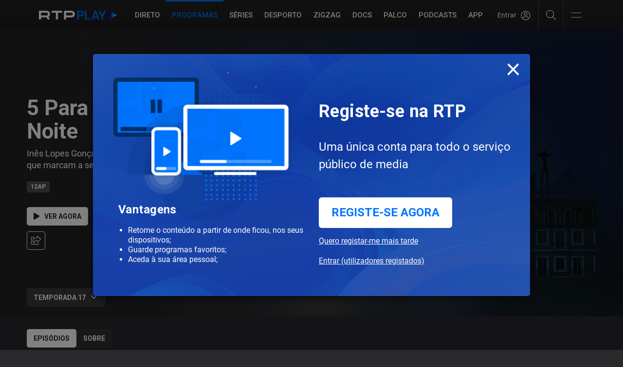

--- FILE ---
content_type: text/html; charset=UTF-8
request_url: https://www.rtp.pt/play/p7805/5-para-a-meia-noite
body_size: 94893
content:
<!--[if lt IE 9]><script src="/common/js/html5shiv.min.js"></script><script src="/common/js/respond.min.js"></script><![endif]-->
<!DOCTYPE html>
<html dir="ltr" lang="pt">
  <head>
    

<script>
  (function(p, i) {
    if (!p[i]) {
        p.GlobalSnowplowNamespace = p.GlobalSnowplowNamespace || [];
        p.GlobalSnowplowNamespace.push(i);
        p[i] = function() {
            return (p[i].q = p[i].q || []).push(arguments)
        };
        p[i].q = p[i].q || [];
    }
  }(window, "apptracker"));
</script>

<script src= "/common/js/convivaClient.js"></script>
<script src= "/common/js/convivaAppTracker.js"></script>
<!--script src= "/common/js/conviva-eco.js"></script-->

<script>
  var _convivaClient = new RTPConvivaClient();
  var _convivaClientId = _convivaClient.runClientId();
  
  if (_convivaClientId !== null) {
      window.apptracker('setClientId', _convivaClientId);
  }

  window.apptracker('convivaAppTracker',  {
      appId: 'RTPPLAY',
      convivaCustomerKey: '2cf5b2b8c94de80fb97ac8193be2ce770c8ccc95',
      appVersion: "1.1.0",
      contexts: {
          performanceTiming: true
      },
  });

  window.apptracker('trackPageView');
  window.apptracker('enableLinkClickTracking');
  window.apptracker('enableButtonClickTracking');
</script>


<script>

  function getParentUrl() {
    var isInIframe = (parent !== window), parentUrl = null;
    if (isInIframe) {
      parentUrl = document.referrer;
    }
    return parentUrl;
  }
  function getHostName(url) {
    if (url == null) {
      return null;
    }
    var match = url.match(/:\/\/(www[0-9]?\.)?(.[^/:]+)/i);
    if (match != null && match.length > 2 && typeof match[2] === 'string' && match[2].length > 0) {
      return match[2];
    } else {
      return null;
    }
  }
  function getDomain(url) {
    var hostName = getHostName(url);
    var domain = hostName;
    if (hostName != null) {
      var parts = hostName.split('.').reverse();
      if (parts != null && parts.length > 1) {
        domain = parts[1] + '.' + parts[0];
        if (hostName.toLowerCase().indexOf('.co.uk') != -1 && parts.length > 2) {
          domain = parts[2] + '.' + domain;
        }
      }
      var pageRequest = location.href.split('rtp.pt')[1];
    }
    return {'domain':domain,'pageRequest':pageRequest};
  }

  if (getParentUrl()!== null){
    var urlParts = getDomain(getParentUrl());
    if  (urlParts['domain'] !== "rtp.pt") {
      top.window.location.href= 'https://www.rtp.pt'+urlParts['pageRequest'];
    }
  }

  const client = new XMLHttpRequest();
  client.open("HEAD", "https://securepubads.g.doubleclick.net/pagead/ppub_config?ippd=www.rtp.pt", true);
  client.send();

  client.addEventListener("error", AdblockDetected);

  client.addEventListener("load", NoAdblock);

  function AdblockDetected() {
    const client = new XMLHttpRequest();
    client.open("HEAD", "https://www.rtp.pt/adb-check-error", true);
    client.send();
  }

  function NoAdblock() {
    const client = new XMLHttpRequest();
    client.open("HEAD", "https://www.rtp.pt/adb-check-ok", true);
    client.send();
  }

  const clientConviva = new XMLHttpRequest();
  clientConviva.open("HEAD", "https://2cf5b2b8c94de80fb97ac8193be2ce770c8ccc95.ipv4.cws.conviva.com/0/wsg", true);
  clientConviva.send();

  clientConviva.addEventListener("error", ConvivablockDetected);

  clientConviva.addEventListener("load", NoConvivablock);

  function ConvivablockDetected() {
    const clientConviva = new XMLHttpRequest();
    clientConviva.open("HEAD", "https://www.rtp.pt/conviva-check-error", true);
    clientConviva.send();
  }

  function NoConvivablock() {
    const clientConviva = new XMLHttpRequest();
    clientConviva.open("HEAD", "https://www.rtp.pt/conviva-check-ok", true);
    clientConviva.send();
  }


</script>
<script src="/common/js/validation_popup/validation-popup.js"></script>

<!-- Google tag (gtag.js) -->
<script async src="https://www.googletagmanager.com/gtag/js?id=G-CBZDN7F1HX"></script>
<script>
  window.dataLayer = window.dataLayer || [];
  function gtag(){dataLayer.push(arguments);}
  gtag('js', new Date());

  gtag('config', 'G-CBZDN7F1HX');
</script>


<link rel="preconnect" href="//cdn-images.rtp.pt">
<link rel="preconnect" href="//streaming-ondemand.rtp.pt">
<link rel="preconnect" href="//streaming-live.rtp.pt">
<link rel="preconnect" href="//ls.hit.gemius.pl">
<link rel="preconnect" href="//gapt.hit.gemius.pl/xlgemius.js">
<link rel="preconnect" href="//count-server.sharethis.com">
<link rel="preconnect" href="//pipe-collect.ebu.io">
<link rel="preconnect" href="//rtp-play.onesignal.com">

<meta charset="utf-8">
<meta http-equiv="X-UA-Compatible" content="IE=edge">
<meta name="viewport" content="width=device-width, initial-scale=1.0, maximum-scale=1.0">
<link rel="icon" href="//cdn-images.rtp.pt/common/img/favicon.ico" type="image/x-icon" />
<link href="//cdn-images.rtp.pt/play/images/apple-touch-icon.png" rel="apple-touch-icon" />
<link href="//cdn-images.rtp.pt/play/images/apple-touch-icon.png-76x76.png" rel="apple-touch-icon" sizes="76x76" />
<link href="//cdn-images.rtp.pt/play/images/apple-touch-icon.png-120x120.png" rel="apple-touch-icon" sizes="120x120" />
<link href="//cdn-images.rtp.pt/play/images/apple-touch-icon.png-152x152.png" rel="apple-touch-icon" sizes="152x152" />
<link rel="stylesheet" type="text/css" href="/play/css/play.css?v=620251013-1500" />
            <link rel="canonical" href="https://www.rtp.pt/play/p7805/5-para-a-meia-noite">

<script type="application/ld+json">
{
  "@context":"http://schema.org",
  "@type":"Movie",
  "url":"https://www.rtp.pt/play/p7805/5-para-a-meia-noite",
  "contentRating":"12AP",
  "name":"5 Para a Meia-Noite",
  "description":"In&ecirc;s Lopes Gon&ccedil;alves recebe os convidados que marcam a semana",
  "genre":"Entretenimento",
  "image":"https://cdn-images.rtp.pt/EPG/imagens/39585_59684_78374.png?q=100&format=pjpg&auto=webp&v=3&w=400"
}
</script>
<title>5 Para a Meia-Noite, temporada 17 -  RTP Play</title>
<meta name="description" content="In&ecirc;s Lopes Gon&ccedil;alves recebe os convidados que marcam a semana" />

<meta property="og:site_name" content="RTP Play">
<meta property="og:type" content="article">
<meta property="og:image" content="https://cdn-images.rtp.pt/EPG/imagens/39585_59684_78374.png?q=100&format=pjpg&auto=webp&v=3&w=400" />
<meta property="og:image:alt" content="5 Para a Meia-Noite, temporada 17 - RTP Play" />
<meta property="og:title" content="5 Para a Meia-Noite" />
<!--
<meta name='fb_admins' content="113622991990176" />
-->
<meta name="twitter:card" content="summary_large_image">
<meta name="twitter:site" content="@rtppt">
<meta name="twitter:creator" content="RTP Play">
<meta name="twitter:title" content="5 Para a Meia-Noite">
<meta name="twitter:description" content="In&ecirc;s Lopes Gon&ccedil;alves recebe os convidados que marcam a semana">
<meta name="twitter:image" content="https://cdn-images.rtp.pt/EPG/imagens/39585_59684_78374.png?q=100&format=pjpg&auto=webp&v=3&w=400">


<script>
  if (typeof RTPRequireScript !== 'function') {

  	var RTPRequireScriptBucketLevel = { dfp: '1', analytics: '1', pipe: '1', chartbeat: '1', peach: '1', gemius: '1', sharethis: '1', disqus: '1' }

  	var RTPRequireScript = function ( params ) {
  		var hasBucket = function () { return true; }
  		var loadTrusteScript = function () { return true; }

  		return { hasBucket: hasBucket, loadTrusteScript: loadTrusteScript }
  	}
  }
</script>
  </head>
  <body class="program-page">
    
    <div class="site-wrapper">
             <script src="//www.rtp.pt/common/js/rtp-require.js?ver=2024032012"></script><div class="bg-takeover"><div class="container takeover"><div class="row"><div id='leaderboard'></div></div></div><div class="layer popover" id='multiusos'></div><div class="layer popover" id='multiusos-oop'></div></div><div class="clear"></div><div class="container-menu-rtp"><header class="uninav-positioner">   <input type="checkbox" id="uninav-menu-state" class="uninav-state uninav-menu-state" />   <input type="checkbox" id="uninav-search-state" class="uninav-state uninav-search-state" />   <div class="uninav-overlay"></div>   <div class="uninav-wrapper">       <div class="container-fluid pl-140 pr-140">         <div class="uninav" id="uninav">           <a href="https://www.rtp.pt" class="uninav-channel uninav-channel-rtp">                      <img src="//cdn-images.rtp.pt/common/img/channels/logos/gray-negative-short/horizontal/rtp.png?w=120&amp;q=100" alt="RTP" width="60" height="30" class="uninav-logo" />                     </a>           <label for="uninav-menu-state" class="uninav-menu-toggle">             <span class="uninav-menu-toggle-line"></span>             Toggle Menu           </label>           <div class="uninav-container">             <nav class="uninav-menu-container">               <ul class="uninav-menu">                 <li class="mood-noticias">                   <a href="https://www.rtp.pt/noticias/" class="uninav-menu-item" title="Homepage RTP Notícias">Notícias</a>                 </li>                 <li class="mood-desporto">                   <a href="https://www.rtp.pt/desporto/" class="uninav-menu-item" title="Homepage RTP Notícias da área de Desporto">Desporto</a>                 </li>                                <li class="mood-televisao">                   <a href="https://www.rtp.pt/tv/" class="uninav-menu-item" title="Homepage de Televisão">Televisão</a><ul class="uninav-menu-panel"><li><p class="uninav-menu-title"><a href="https://www.rtp.pt/rtp1" title="Aceder a: RTP1">RTP1</a></p><ul class="uninav-menu-list"><li><a href="https://media.rtp.pt/praca/" title="Aceder a: A Praça da Alegria">A Praça da Alegria</a></li>
<li><a href="https://www.rtp.pt/play/p14263/telejornal" title="Aceder a: Telejornal">Telejornal</a></li>
<li><a href="https://media.rtp.pt/caporcasa" title="Aceder a: Cá por Casa">Cá por Casa</a></li>
<li><a href="https://media.rtp.pt/anossatarde/" title="Aceder a: A Nossa Tarde">A Nossa Tarde</a></li>
<li><a href="https://www.rtp.pt/play/p14349/linha-da-frente" title="Aceder a: Linha da Frente">Linha da Frente</a></li>
<li><a href="https://www.rtp.pt/play/p12800/primeira-pessoa" title="Aceder a: Primeira Pessoa">Primeira Pessoa</a></li>
<li><a href="https://www.rtp.pt/play/p12337/o-preco-certo" title="Aceder a: O Preço Certo">O Preço Certo</a></li>
<li><a href="https://www.rtp.pt/play/p14264/portugal-em-direto" title="Aceder a: Portugal em Direto">Portugal em Direto</a></li>
<li><a href="https://www.rtp.pt/play/p14347/outras-historias" title="Aceder a: Outras Histórias">Outras Histórias</a></li>
<li><a href="https://www.rtp.pt/play/p14346/e-ou-nao-e-o-grande-debate" title="Aceder a: É Ou Não É? - O Grande Debate">É Ou Não É? - O Grande Debate</a></li>
<li><a href="https://www.rtp.pt/play/p14352/a-prova-dos-factos" title="Aceder a: A Prova dos Factos">A Prova dos Factos</a></li>
<li><a href="https://www.rtp.pt/play/p14261/bom-dia-portugal" title="Aceder a: Bom Dia Portugal">Bom Dia Portugal</a></li>
<li><a href="https://www.rtp.pt/play/p12263/nunca-e-tarde" title="Aceder a: Nunca é Tarde">Nunca é Tarde</a></li>
<li><a href="https://www.rtp.pt/play/p13080/taskmaster" title="Aceder a: Taskmaster">Taskmaster</a></li>
<li><a href="https://www.rtp.pt/play/p12361/estrelas-ao-sabado" title="Aceder a: Estrelas ao Sábado">Estrelas ao Sábado</a></li>
<li><a href="https://www.rtp.pt/play/p13863/the-voice-portugal" title="Aceder a: The Voice Portugal">The Voice Portugal</a></li>
<li><a href="https://www.rtp.pt/play/p13813/estrelas-ao-sabado" title="Aceder a: Estrelas ao Sábado">Estrelas ao Sábado</a></li>
<li><a href="https://www.rtp.pt/play/p14354/e821870/voz-do-cidadao" title="Aceder a: A Voz do Cidadão">A Voz do Cidadão</a></li>
</ul><a href="https://www.rtp.pt/rtp1/" title="RTP1"  class="uninav-channel-list-button uninav-menu-button-bottom">Ver programação RTP1</a> 
</li>
<li><p class="uninav-menu-title"><a href="https://www.rtp.pt/rtp2/" title="Aceder a: RTP2">RTP2</a></p><ul class="uninav-menu-list"><li><a href="https://www.rtp.pt/play/p11619/visita-guiada" title="Aceder a: Visita Guiada">Visita Guiada</a></li>
<li><a href="https://www.rtp.pt/play/p14282/sociedade-civil" title="Aceder a: Sociedade Civil">Sociedade Civil</a></li>
<li><a href="https://www.rtp.pt/cinemax/" title="Aceder a: Cinemax">Cinemax</a></li>
<li><a href="https://media.rtp.pt/zigzag/" title="Aceder a: Zig Zag">Zig Zag</a></li>
<li><a href="https://www.rtp.pt/play/p14285/jornal-2" title="Aceder a: Jornal 2">Jornal 2</a></li>
</ul><a href="https://www.rtp.pt/rtp2" title="RTP2"  class="uninav-channel-list-button uninav-menu-button-bottom">Ver programação RTP2</a> 
</li>
<li><p class="uninav-menu-title"><a href="https://www.rtp.pt/rtp3/" title="Aceder a: RTP notícias">RTP notícias</a></p><ul class="uninav-menu-list"><li><a href="https://www.rtp.pt/play/p14350/grande-entrevista" title="Aceder a: Grande Entrevista">Grande Entrevista</a></li>
<li><a href="https://www.rtp.pt/play/p14325/e821627/grande-area" title="Aceder a: Grande Área">Grande Área</a></li>
<li><a href="https://www.rtp.pt/play/p12731/trio-dataque" title="Aceder a: Trio d`Ataque">Trio d`Ataque</a></li>
<li><a href="https://www.rtp.pt/play/p14320/360-o-" title="Aceder a: 360º">360º</a></li>
<li><a href="https://www.rtp.pt/play/p12723/todas-as-palavras" title="Aceder a: Todas as Palavras">Todas as Palavras</a></li>
<li><a href="https://www.rtp.pt/play/p14406/tudo-e-economia" title="Aceder a: Tudo é Economia">Tudo é Economia</a></li>
<li><a href="https://www.rtp.pt/play/p14403/o-outro-lado" title="Aceder a: O Outro Lado">O Outro Lado</a></li>
<li><a href="https://www.rtp.pt/play/p14327/janela-global" title="Aceder a: Janela Global">Janela Global</a></li>
<li><a href="https://www.rtp.pt/play/p14404/the-daily-show" title="Aceder a: The Daily Show">The Daily Show</a></li>
<li><a href="https://www.rtp.pt/play/p14405/3-as-13" title="Aceder a: 3 às 13">3 às 13</a></li>
<li><a href="https://www.rtp.pt/play/p14322/24-horas" title="Aceder a: 24 Horas">24 Horas</a></li>
<li><a href="https://www.rtp.pt/play/p14329/e822015/eurodeputados" title="Aceder a: Eurodeputados">Eurodeputados</a></li>
</ul><a href="https://www.rtp.pt/rtpnoticias" title="RTP notícias"  class="uninav-channel-list-button uninav-menu-button-bottom">Ver programação RTP notícias</a> 
</li>
<li class="has-button">   <ul class="uninav-channel-list"><li><p class="uninav-menu-title"><a href="https://www.rtp.pt/rtpmemoria" title="Aceder a: RTP Memória">RTP Memória</a></p><a href="http://www.rtp.pt/tv/" title="RTP Memória"  class="uninav-channel-list-button uninav-menu-button-bottom">Ver programação de todos os canais</a> 
</li>
<li><p class="uninav-menu-title"><a href="https://rtpafrica.rtp.pt/" title="Aceder a: RTP África">RTP África</a></p></li>
<li><p class="uninav-menu-title"><a href="https://www.rtp.pt/rtpinternacional" title="Aceder a: RTP Internacional">RTP Internacional</a></p></li>
<li><p class="uninav-menu-title"><a href="https://www.rtp.pt/rtpacores" title="Aceder a: RTP Açores">RTP Açores</a></p></li>
<li><p class="uninav-menu-title"><a href="https://www.rtp.pt/rtpmadeira" title="Aceder a: RTP Madeira">RTP Madeira</a></p></li>
</ul></li></ul>                 </li>                 <li class="mood-radio">                   <a href="https://www.rtp.pt/radio/" class="uninav-menu-item" title="Homepage da Rádio">Rádio</a><ul class="uninav-menu-panel"><li><p class="uninav-menu-title"><a href="http://www.rtp.pt/antena1/" title="Aceder a: Antena1">Antena1</a></p><ul class="uninav-menu-list"><li><a href="https://antena1.rtp.pt/programa/portugalex/" title="Aceder a: Portugalex">Portugalex</a></li>
<li><a href="https://antena1.rtp.pt/podcast/festival-da-cancao-o-podcast/" title="Aceder a: Festival da Canção - O Podcast">Festival da Canção - O Podcast</a></li>
<li><a href="https://antena1.rtp.pt/dossiers/postal-do-dia/" title="Aceder a: Postal do Dia">Postal do Dia</a></li>
<li><a href="https://www.rtp.pt/noticias/noticiario-antena1" title="Aceder a: Noticiários">Noticiários</a></li>
<li><a href="https://antena1.rtp.pt/programacao/" title="Aceder a: Programação">Programação</a></li>
</ul><a href="http://www.rtp.pt/antena1/programacao" title="Antena1"  class="uninav-channel-list-button uninav-menu-button-bottom">Ver programação Antena1</a> 
</li>
<li><p class="uninav-menu-title"><a href="http://www.rtp.pt/antena2" title="Aceder a: Antena2">Antena2</a></p><ul class="uninav-menu-list"><li><a href="https://www.rtp.pt/play/p647/jazz-a2" title="Aceder a: Jazz a 2">Jazz a 2</a></li>
<li><a href="https://www.rtp.pt/play/p1299/a-ronda-da-noite" title="Aceder a: A Ronda da Noite">A Ronda da Noite</a></li>
<li><a href="https://www.rtp.pt/play/p410/raizes" title="Aceder a: Raízes">Raízes</a></li>
<li><a href="https://www.rtp.pt/play/p319/quinta-essencia" title="Aceder a: Quinta Essência">Quinta Essência</a></li>
<li><a href="https://www.rtp.pt/play/p264/fuga-da-arte" title="Aceder a: Fuga da Arte">Fuga da Arte</a></li>
<li><a href="https://www.rtp.pt/play/p302/musica-aeterna" title="Aceder a: Música Aeterna">Música Aeterna</a></li>
<li><a href="https://www.rtp.pt/play/p2275/o-tempo-e-a-musica" title="Aceder a: O Tempo e a Música">O Tempo e a Música</a></li>
<li><a href="https://www.rtp.pt/play/p285/geografia-dos-sons" title="Aceder a: Geografia dos sons">Geografia dos sons</a></li>
<li><a href="https://www.rtp.pt/play/p5382/musica-portuguesa-a-gostar-dela-propria" title="Aceder a: Música portuguesa a gostar dela própria">Música portuguesa a gostar dela própria</a></li>
</ul><a href="https://www.rtp.pt/antena2/programacao" title="Antena2"  class="uninav-channel-list-button uninav-menu-button-bottom">Ver programação Antena2</a> 
</li>
<li><p class="uninav-menu-title"><a href="http://media.rtp.pt/antena3/" title="Aceder a: Antena3">Antena3</a></p><ul class="uninav-menu-list"><li><a href="https://www.rtp.pt/play/p2023/" title="Aceder a: Domínio Público">Domínio Público</a></li>
<li><a href="https://www.rtp.pt/play/p253/" title="Aceder a: Portugália">Portugália</a></li>
<li><a href="https://www.rtp.pt/play/p934/" title="Aceder a: Manhãs da 3">Manhãs da 3</a></li>
<li><a href="https://www.rtp.pt/play/p260/" title="Aceder a: Prova Oral">Prova Oral</a></li>
<li><a href="https://www.rtp.pt/play/podcasts/tema/antena3" title="Aceder a: Podcasts Antena 3">Podcasts Antena 3</a></li>
<li><a href="https://www.rtp.pt/play/p366/a3-30" title="Aceder a: A3.30">A3.30</a></li>
<li><a href="https://media.rtp.pt/antena3/ver_tax/antena3docs/" title="Aceder a: Antena3 Docs">Antena3 Docs</a></li>
</ul><a href="http://media.rtp.pt/antena3/programacao/" title="Antena3"  class="uninav-channel-list-button uninav-menu-button-bottom">Ver programação Antena3</a> 
</li>
<li class="has-button">   <ul class="uninav-channel-list"><li><p class="uninav-menu-title"><a href="https://rdpafrica.rtp.pt/" title="Aceder a: RDP África">RDP África</a></p><a href="http://www.rtp.pt/radio/" title="RDP África"  class="uninav-channel-list-button uninav-menu-button-bottom">Ver toda a programação de rádio</a> 
</li>
<li><p class="uninav-menu-title"><a href="https://www.rtp.pt/acores/programacao/radio" title="Aceder a: RDP Açores">RDP Açores</a></p></li>
<li><p class="uninav-menu-title"><a href="https://www.rtp.pt/rdpinternacional/" title="Aceder a: RDP Internacional">RDP Internacional</a></p></li>
<li><p class="uninav-menu-title"><a href="https://www.rtp.pt/madeira/programacao/radio/a1" title="Aceder a: RDP Madeira Antena1">RDP Madeira Antena1</a></p></li>
<li><p class="uninav-menu-title"><a href="https://www.rtp.pt/madeira/programacao/radio/a3" title="Aceder a: RDP Madeira Antena3">RDP Madeira Antena3</a></p></li>
<li><p class="uninav-menu-title"><a href="https://www.rtp.pt/play/direto/antena1fado" title="Aceder a: Antena1 Fado">Antena1 Fado</a></p></li>
<li><p class="uninav-menu-title"><a href="https://www.rtp.pt/play/direto/radiolusitania" title="Aceder a: Antena1 Lusitânia">Antena1 Lusitânia</a></p></li>
<li><p class="uninav-menu-title"><a href="https://www.rtp.pt/play/direto/antena1memoria" title="Aceder a: Antena 1 Memória">Antena 1 Memória</a></p></li>
<li><p class="uninav-menu-title"><a href="https://www.rtp.pt/play/direto/antena1vida" title="Aceder a: Antena1 Vida">Antena1 Vida</a></p></li>
<li><p class="uninav-menu-title"><a href="https://www.rtp.pt/play/direto/antena2jazzin" title="Aceder a: Antena 2 Jazz In">Antena 2 Jazz In</a></p></li>
<li><p class="uninav-menu-title"><a href="https://www.rtp.pt/play/direto/antena2opera" title="Aceder a: Antena2 Ópera">Antena2 Ópera</a></p></li>
<li><p class="uninav-menu-title"><a href="https://www.rtp.pt/play/zigzag/direto/radio" title="Aceder a: Rádio Zig Zag">Rádio Zig Zag</a></p></li>
</ul></li></ul>                 </li>                                  <li class="mood-rtpplay">                   <a href="https://www.rtp.pt/play/" class="uninav-menu-item" title="Homepage RTP Play">RTP<span class="uninav-menu-item-thin">Play</span></a>                 </li>                 <li class="mood-zigzag">                   <a href="https://media.rtp.pt/zigzag/" class="uninav-menu-item" title="Homepage da ZigZag">ZigZag</a>                 </li>                 <li>                   <a href="https://arquivos.rtp.pt" class="uninav-menu-item" title="Homepage RTP Arquivo">Arquivos</a>                 </li>                 <li class="uninav-menu-more">                                  <a href="https://media.rtp.pt/extra/" class="uninav-menu-item uninav-menu-item-more" title="Homepage Extra da RTP">+</a>                                  </li>               </ul>             </nav>             <div id="sso-placeholder-main"></div>             <div class="uninav-search">               <div class="uninav-search-module">                 <form method="get" action="https://www.rtp.pt/pesquisa/" accept-charset="utf-8" >                                    <div class="uninav-search-action">                     <label for="uninav-search-state" class="uninav-search-toggle"><span class="uninav-search-toggle-icon"></span>Toggle</label>                   </div>                   <div class="uninav-search-query">                     <input name="q" value="" placeholder="Inicie a sua pesquisa" class="uninav-search-query-input" type="text">                   </div>                                    </form>               </div>               <div class="uninav-search-panel">                 <h3>Found %s Results</h3>               </div>             </div>           </div>         </div>       </div>   </div>     </header><script type='application/javascript'>!function(n,t,a,i){n.mpfContainr||(n.mpfContainr=function(){a.push(arguments)},mpfContainr.q=a,(i=t.createElement('script')).type='application/javascript',i.async=!0,i.src='//cdn.mookie1.com/containr.js',t.head.appendChild(i))}(window,document,[]);mpfContainr('V2_123636',{'host': 'pt-gmtdmp.mookie1.com', 'tagType': 'learn','src.rand': '[timestamp]', 'src.id' : 'RTPPlay' });</script><noscript><iframe src='//pt-gmtdmp.mookie1.com/t/v2?tagid=V2_123636&isNoScript&src.rand=[timestamp]&src.id=RTPPlay' height='0' width='0' style='display:none;visibility:hidden'></iframe></noscript> </div><div class="mask-container-menu-rtp"></div>
<!-- <div class="worldnav-fade-top"></div> -->

<script src="https://www.rtp.pt/common/js/keycloak.js"></script>
<script src="https://www.rtp.pt/common/js/sso-v2.js?ver=2025-07-14-44"></script>


<div class="worldnav-container">
  <input type="checkbox" id="worldnav-menu-state" class="worldnav-state worldnav-menu-state" />
  <div id="worldnav" class="worldnav mood-rtpplay">
    <div class="container-fluid pl-140 pr-140">
      <div class="worldnav-header">
       
        <div class="worldnav-header-logo-container show-wv hidden-md hidden-lg">
          <a class="worldnav-header-logo" title="RTP Play" href="/play/">
            <span class="worldnav-logo">
                             <img src="//cdn-images.rtp.pt/common/img/channels/logos/color-negative/horizontal/rtpplay-small.png?w=160&q=100" alt="RTP Play" />                         </span>
          </a>
        </div>

        <div class="worldnav-header-container-logo hidden-sm hidden-xs hidden-wv">
          <a class="logo-small-container" title="RTP Play" href="/play/">
            <span class="logo-small">
            
                              <img src="//cdn-images.rtp.pt/common/img/channels/logos/color-negative/horizontal/rtpplay-small.png?w=160&q=100" alt="RTP Play" />                          </span>
          </a>
        </div>

      </div>

      <div class="worldnav-main">
        <div class="mask-header"></div>
        <div class="worldnav-content">
          <nav class="worldnav-menu-container">
            <ul class="worldnav-menu">
              <li><a href="#main" class="worldnav-menu-item skip">Saltar para o conteúdo</a></li>
            <li><a href="/play/direto" class="worldnav-menu-item" title="Aceder a Canais RTP em Direto">Direto</a></li>
<li class="active"><a href="/play/programas" class="worldnav-menu-item" title="Aceder a Programas no RTP Play">Programas</a></li>
<li><a href="/play/hub/series" class="worldnav-menu-item" title="Aceder a S&eacute;ries">S&eacute;ries</a></li>
<li><a href="/play/hub/rtpdesporto" class="worldnav-menu-item" title="Aceder a Desporto">Desporto</a></li>
<li><a href="/play/zigzag/" class="worldnav-menu-item" title="Aceder a ZIGZAG">ZIGZAG</a></li>
<li><a href="/play/hub/documentarios" class="worldnav-menu-item" title="Aceder a Document&aacute;rios">DOCS</a></li>

<li><a href="https://www.rtp.pt/play/palco/" class="worldnav-menu-item" title="Aceder a RTP Palco">Palco</a></li>
<li><a href="/play/podcasts" class="worldnav-menu-item" title="Aceder a Podcasts RTP Play">Podcasts</a></li>
<li><a href="/play/app" class="worldnav-menu-item" title="Aceder a APP RTP Play">APP</a></li>
<li><a href="/play/configuracoes" class="worldnav-menu-item visible-colapse" title="Aceder a Configura&#xE7;&#xF5;es RTP Play">Configura&#xE7;&#xF5;es</a></li>
<li><a href="//media.rtp.pt/ajuda/" class="worldnav-menu-item visible-colapse" title="Aceder a Ajuda RTP Play" target="_blank">Ajuda</a></li>
            </ul>
          </nav>
          <div class="worldnav-search">
            <div class="worldnav-search-module">

              <div id="sso-placeholder">
              </div>

              <div class="help-icons">
                <a href="javascript:;" class="search-icon-desk" aria-label="Pesquisar"><i class="fal fa-search"></i></a>
              </div>

              <div id="rtp-main-menu" class="rtp-main-menu">
                <button class="navbar-toggler collapsed" type="button" data-toggle="collapse" data-target="#navbarNavDropdown" aria-expanded="false" aria-label="Abrir e Fechar Navegação">
                  <div class="navbar-toggler-icon">
                    <div class="bar1"></div>
                    <div class="invis"></div>
                    <div class="bar3"></div>
                  </div>
                </button>
              </div>


              <form method="get" action="/play/pesquisa" accept-charset="utf-8">
                <div class="worldnav-search-action">
                  <label class="worldnav-search-toggle">
                    <span class="worldnav-search-toggle-icon"></span>Abrir
                  </label>
                </div>
                <div class="worldnav-search-query-container">
                  <div class="worldnav-search-query">
                    <label>
                      <input aria-label="Procurar programas" type="text" name="q" value="" placeholder="Procurar programas" class="worldnav-search-query-input">
                    </label>
                    <button type="submit" class="worldnav-search-button" aria-label="Pesquisar">ok</button>
                  </div>
                </div>
              </form>

            </div>
          </div>
        </div>
      </div>
    </div>
  </div>
  <div id="worldnav-filler" class="worldnav-filler"></div>
  <div class="sidebar-rtp-menu">
  <div class="sidebar-rtp-menu-sections-container">

    <section class="rtp-menu-search">
      <form method="get" action="/play/pesquisa" accept-charset="utf-8">
        <label>
          <input aria-label="Procurar programas" type="text" name="q" value="" placeholder="Procurar programas" class="worldnav-search-query-input">
        </label>
        <button type="submit" class="worldnav-search-button" aria-label="Pesquisar">ok</button>
        <i class="fal fa-search"></i>
      </form>
    </section>

    <section class="rtp-menu-nav">
      <ul class="worldnav-menu">
         <li><a href="/play/direto" class="worldnav-menu-item" title="Aceder a Canais RTP em Direto">Direto</a></li>
<li class="active"><a href="/play/programas" class="worldnav-menu-item" title="Aceder a Programas no RTP Play">Programas</a></li>
<li><a href="/play/hub/series" class="worldnav-menu-item" title="Aceder a S&eacute;ries">S&eacute;ries</a></li>
<li><a href="/play/hub/rtpdesporto" class="worldnav-menu-item" title="Aceder a Desporto">Desporto</a></li>
<li><a href="/play/zigzag/" class="worldnav-menu-item" title="Aceder a ZIGZAG">ZIGZAG</a></li>
<li><a href="/play/hub/documentarios" class="worldnav-menu-item" title="Aceder a Document&aacute;rios">DOCS</a></li>

<li><a href="https://www.rtp.pt/play/palco/" class="worldnav-menu-item" title="Aceder a RTP Palco">Palco</a></li>
<li><a href="/play/podcasts" class="worldnav-menu-item" title="Aceder a Podcasts RTP Play">Podcasts</a></li>
<li><a href="/play/app" class="worldnav-menu-item" title="Aceder a APP RTP Play">APP</a></li>
<li><a href="/play/configuracoes" class="worldnav-menu-item visible-colapse" title="Aceder a Configura&#xE7;&#xF5;es RTP Play">Configura&#xE7;&#xF5;es</a></li>
<li><a href="//media.rtp.pt/ajuda/" class="worldnav-menu-item visible-colapse" title="Aceder a Ajuda RTP Play" target="_blank">Ajuda</a></li>
      </ul>
    </section>

    <section class="rtp-menu-brands">
      <span>&Aacute;reas RTP Play</span>
      <ul>        
        <li><a href="https://www.rtp.pt/play/hub/series" target="_blank">S&eacute;ries</a></li>
        <li><a href="https://www.rtp.pt/play/hub/rtpdesporto" target="_blank">Desporto</a></li>
        <li><a href="https://www.rtp.pt/play/zigzag/" target="_blank">ZigZag</a></li>
        <li><a href="https://www.rtp.pt/play/hub/documentarios" target="_blank">DOCS</a></li>
        <li><a href="https://www.rtp.pt/play/palco/" target="_blank">Palco</a></li>
      </ul>
      <span>Serviços RTP</span>
        <ul>
        <li><a href="https://www.rtp.pt/noticias/" target="_blank">Notícias</a></li>
        <li><a href="https://www.rtp.pt/play/" target="_blank">RTP Play</a></li>
        <li><a href="https://ensina.rtp.pt/" target="_blank">RTP Ensina</a></li>
        <li><a href="https://arquivos.rtp.pt/" target="_blank">RTP Arquivos</a></li>
        <li><a href="https://www.rtp.pt/play/estudoemcasa" target="_blank">#EstudoEmCasa</a></li>
      </ul>
    </section>

    <section class="rtp-menu-social">
      <a class="faqs" href="https://media.rtp.pt/ajuda/" target="_blank">
        <i class="fal fa-info-circle"></i>
        Ajuda
      </a>
            <a class="parental" href="//www.rtp.pt/play/configuracoes">
        <svg width="18" height="18" viewBox="0 0 18 18" fill="none" xmlns="http://www.w3.org/2000/svg">
        <path d="M15.8085 0H2.19149C1.87549 0 1.57243 0.127932 1.34898 0.355653C1.12553 0.583374 1 0.892229 1 1.21427V6.07137C1 10.5763 3.13787 13.305 4.93191 14.8003C6.86638 16.4135 8.78468 16.9591 8.86553 16.9816C8.95357 17.0061 9.04643 17.0061 9.13447 16.9816C9.21532 16.9591 11.1336 16.4135 13.0681 14.8003C14.8621 13.305 17 10.5763 17 6.07137V1.21427C17 0.892229 16.8745 0.583374 16.651 0.355653C16.4276 0.127932 16.1245 0 15.8085 0ZM15.9787 6.07137C15.9787 9.34645 14.7923 12.0031 12.4519 13.9694C11.4252 14.8286 10.2562 15.4942 9 15.9348C7.7436 15.4946 6.57457 14.829 5.54809 13.9694C3.20766 12.0031 2.02128 9.34645 2.02128 6.07137V1.21427C2.02128 1.16827 2.03921 1.12415 2.07113 1.09161C2.10305 1.05908 2.14635 1.04081 2.19149 1.04081H15.8085C15.8537 1.04081 15.8969 1.05908 15.9289 1.09161C15.9608 1.12415 15.9787 1.16827 15.9787 1.21427V6.07137Z" fill="white"/>
        <path fill-rule="evenodd" clip-rule="evenodd" d="M1.40869 0.420214C1.67135 0.15198 2.02905 0 2.40352 0H15.5965C15.9709 0 16.3287 0.15198 16.5913 0.420214C16.8537 0.688218 17 1.0503 17 1.42648V6.14212C17 10.6055 14.8821 13.3193 13.1017 14.8063C11.1894 16.4044 9.29297 16.9463 9.19774 16.9729C9.06843 17.009 8.93173 17.009 8.80243 16.973C8.7072 16.9464 6.8106 16.4044 4.89831 14.8063C3.1179 13.3193 1 10.6055 1 6.14212V1.42648C1 1.0503 1.14626 0.688218 1.40869 0.420214ZM2.40352 0.495146C2.16566 0.495146 1.93612 0.591579 1.7658 0.765522C1.59525 0.939694 1.49827 1.17733 1.49827 1.42648V6.14212C1.49827 10.4263 3.52296 13.0108 5.2189 14.4273C7.05344 15.9604 8.87259 16.4782 8.93701 16.4962C8.97829 16.5078 9.02171 16.5078 9.06299 16.4962C9.12741 16.4782 10.9465 15.9604 12.781 14.4273C14.477 13.0108 16.5017 10.4263 16.5017 6.14212V1.42648C16.5017 1.17733 16.4047 0.939694 16.2342 0.765522C16.0639 0.591579 15.8343 0.495146 15.5965 0.495146H2.40352ZM2.48774 1.50564V6.14212C2.48774 9.25523 3.60954 11.763 5.81632 13.6209M2.48774 1.50564H15.5123V6.14212C15.5123 9.2552 14.3905 11.7629 12.1837 13.6209C11.2344 14.417 10.157 15.0376 8.99996 15.4552C7.84295 15.038 6.76529 14.4172 5.81632 13.6209M2.10835 1.13474C2.18545 1.05601 2.29148 1.01049 2.40352 1.01049H15.5965C15.7085 1.01049 15.8146 1.05601 15.8916 1.13474C15.9685 1.21324 16.0105 1.3183 16.0105 1.42648V6.14212C16.0105 9.38824 14.8336 12.039 12.5055 13.999C11.4879 14.8523 10.3288 15.5138 9.08307 15.9516L9.00004 15.9808L8.91701 15.9517C7.6711 15.5142 6.51217 14.8529 5.49485 13.9992C3.16674 12.0393 1.98947 9.38824 1.98947 6.14212V1.42648C1.98947 1.3183 2.03149 1.21324 2.10835 1.13474Z" fill="white"/>
        </svg>
        Controlo Parental
      </a>
            <span>Instale a aplicação <b>RTP Play</b></span>
      <ul>
        <li>
          <a href="//itunes.apple.com/pt/app/rtp/id923424585">
            <img src="https://cdn-images.rtp.pt/noticias/images/AppleStore.png" alt="Apple Store">
          </a>
        </li>
        <li>
          <a href="//play.google.com/store/apps/details?id=pt.rtp.play">
            <img src="https://cdn-images.rtp.pt/noticias/images/GooglePlay.png" alt="Google Play">
          </a>
        </li>
        <li>
          <a href="//appgallery.huawei.com/#/app/C100889637">
            <img src="https://cdn-images.rtp.pt/common/img/app_play/Huawey.png" alt="Huawey">
          </a>
        </li>
      </ul>
    </section>

    <section class="rtp-menu-disclaimer">
      <a href="//www.rtp.pt" target="_blank" title="Logo RTP">
        <svg width="68" height="15" viewBox="0 0 68 15" fill="none" xmlns="http://www.w3.org/2000/svg">
          <path d="M34.4147 5.00028V7.52793H39.9509C40.6697 7.52793 41.2447 6.95634 41.2447 6.26496C41.2447 5.56844 40.6714 5.00199 39.9509 5.00199H34.4147V5.00028ZM34.4147 9.43265V11.529H32.332V3.11096H40.0981C41.8881 3.11096 43.3394 4.52282 43.3394 6.26496C43.3394 7.38931 42.7336 8.37846 41.8248 8.92609L43.3394 11.529H41.0564L39.8209 9.43265H34.4147Z" fill="white"/>
          <path d="M59.197 5.00028V7.52622H64.5278C65.2448 7.52622 65.8181 6.95634 65.8181 6.26496C65.8181 5.56844 65.2448 5.00028 64.5278 5.00028H59.197ZM59.197 9.41725V11.5273H57.1143V3.11096H64.6732C66.465 3.11096 67.9162 4.52282 67.9162 6.26496C67.9162 8.0071 66.4667 9.41725 64.6732 9.41725H59.197Z" fill="white"/>
          <path d="M44.8818 5.00028V3.11096H55.3467V5.00028H51.171V11.5273H49.0626V5.00028H44.8818Z" fill="white"/>
          <path fill-rule="evenodd" clip-rule="evenodd" d="M4.19108 0H24.8909C25.4883 0 25.9629 0.465139 25.9629 1.03889C25.9629 1.615 25.4883 2.07778 24.8909 2.07778H4.19108C3.59845 2.07778 3.11914 1.615 3.11914 1.03889C3.11914 0.465139 3.59845 0 4.19108 0Z" fill="white"/>
          <path d="M22.8582 0H6.22656V2.07778H22.8582V0Z" fill="white"/>
          <path d="M19.737 0H9.3457V2.07778H19.737V0Z" fill="white"/>
          <path fill-rule="evenodd" clip-rule="evenodd" d="M4.19108 12.4572H24.8909C25.4883 12.4572 25.9629 12.9223 25.9629 13.496C25.9629 14.0722 25.4883 14.5349 24.8909 14.5349H4.19108C3.59845 14.5349 3.11914 14.0722 3.11914 13.496C3.11914 12.9223 3.59845 12.4572 4.19108 12.4572Z" fill="white"/>
          <path d="M22.8582 12.4572H6.22656V14.5349H22.8582V12.4572Z" fill="white"/>
          <path d="M19.737 12.4572H9.3457V14.5349H19.737V12.4572Z" fill="white"/>
          <path fill-rule="evenodd" clip-rule="evenodd" d="M1.07431 3.11414H28.0051C28.5978 3.11414 29.0818 3.57927 29.0818 4.15066C29.0818 4.72441 28.5978 5.19191 28.0051 5.19191H1.07431C0.479306 5.19191 0 4.72441 0 4.15066C0 3.57927 0.479306 3.11414 1.07431 3.11414Z" fill="white"/>
          <path d="M25.9675 3.11414H3.11426V5.19191H25.9675V3.11414Z" fill="white"/>
          <path d="M22.8582 3.11414H6.22656V5.19191H22.8582V3.11414Z" fill="white"/>
          <path fill-rule="evenodd" clip-rule="evenodd" d="M1.07431 6.22876H28.0051C28.5978 6.22876 29.0818 6.6939 29.0818 7.26529C29.0818 7.83904 28.5978 8.30654 28.0051 8.30654H1.07431C0.479306 8.30654 0 7.83904 0 7.26529C0 6.6939 0.479306 6.22876 1.07431 6.22876Z" fill="white"/>
          <path d="M25.9675 6.22876H3.11426V8.30654H25.9675V6.22876Z" fill="white"/>
          <path d="M22.8582 6.22876H6.22656V8.30654H22.8582V6.22876Z" fill="white"/>
          <path fill-rule="evenodd" clip-rule="evenodd" d="M1.07431 9.34302H28.0051C28.5978 9.34302 29.0818 9.80816 29.0818 10.3795C29.0818 10.9533 28.5978 11.4208 28.0051 11.4208H1.07431C0.479306 11.4208 0 10.9533 0 10.3795C0 9.80816 0.479306 9.34302 1.07431 9.34302Z" fill="white"/>
          <path d="M25.9675 9.34302H3.11426V11.4208H25.9675V9.34302Z" fill="white"/>
          <path d="M22.8582 9.34302H6.22656V11.4208H22.8582V9.34302Z" fill="white"/>
        </svg>
      </a>
      <p>© RTP, Rádio e Televisão de Portugal 2026</p>
    </section>

  </div>
</div>
</div>





<style>
.overflow-hidden{
  overflow:hidden;
}

.worldnav .worldnav-search{
  transition:none;
  width: auto;
  top:-60px;
}

#sso-placeholder{
  float: left;
  height: 60px;
}

.worldnav-search-module a{
  border-right: 1px solid rgba(255, 255, 255, 0.2);
}

.worldnav-search-module a:hover{
  border-right-color: rgba(255, 255, 255, 0.2);
}

.sso-wraper {
  display: flex;
  flex-direction: row;
  align-items: center;
  height:100%;
  font-size: 14px;
  font-weight:400;
  color: #fff;
  padding: 0 16px;
}

.sso-wraper span {
  margin-right: 9px;
}

.sso-wraper p {
  margin-bottom: 5px;
}

.sso-user {
  font-size: 10px;
  font-weight: 600;
  line-height: 24px;
  width: 24px;
  height: 24px;
  text-align: center;
  color: #fff;
  background-color: #0074FF;
  border-radius: 50%;
  text-transform: uppercase;
}

.rtp-main-menu{
  float:left;
  height: 60px;
  line-height: 62px;
}

.navbar-toggler{
  padding: 0 15px 0 16px;
  background-color: transparent;
  border: none;
}

.navbar-toggler-icon {
  width: auto;
  height: auto;
  display: inline-block;
  cursor: pointer;
  vertical-align:inherit;
}

.bar1, .bar3 {
  width: 21px;
  height: 1.5px;
  background-color: #fff;
  margin: 3px 0 3px 0;
  transition: transform 0.4s;
  border-radius: 1px;
}

.invis {
  width: 21px;
  height: 1.5px;
  margin: 2px 0 2px 0;
}

.change .bar1 {
  /* -webkit-transform: rotate(-45deg) translate(-5px, 6px); */
  /* transform: rotate(-45deg) translate(-4px, 6px); */
  transform: rotate(45deg) translate(1.5px, 6.5px);
}

.change .bar3 {
  /* -webkit-transform: rotate(45deg) translate(-5px, -6px); */
  /* transform: rotate(45deg) translate(-1px, -3px); */
  transform: rotate(-45deg) translate(-0.5px, -5.5px);
}

.sidebar-rtp-menu{
  height: 100vh;
  width: 300px;
  padding: 35px;
  background-color: rgba(36, 35, 37, 0.9);
  position: absolute;
  right:0;
  top:60px;
  z-index:10000;
  display:none;
  overflow:auto;
}

.sidebar-rtp-menu a:hover{
  opacity: 0.8;
}

.sidebar-rtp-menu .rtp-menu-nav,
.sidebar-rtp-menu .rtp-menu-search{
  display:none;
}

.sidebar-rtp-menu .rtp-menu-search i{
  position: absolute;
  color: #fff;
  right: 30px;
  top: 28px;
  font-size: 25px;
  margin:0;
}


.sidebar-rtp-menu .rtp-menu-brands span,
.sidebar-rtp-menu .rtp-menu-nav span  {
  display:block;
  font-size:13px;
  font-weight:600;
  color: rgba(250, 250, 250, 0.3);
  margin-bottom:10px;
}

.sidebar-rtp-menu .rtp-menu-brands ul,
.sidebar-rtp-menu .rtp-menu-nav ul{
  list-style:none;
  margin:0;
  padding:0;
}

.sidebar-rtp-menu .rtp-menu-brands ul li a,
.sidebar-rtp-menu .rtp-menu-nav ul li a{
  padding-top:17px;
  padding-bottom:17px;
  font-size: 18px;
  font-weight:400;
  color: #fff;
  text-transform: uppercase;
  display:block;
}

.sidebar-rtp-menu .rtp-menu-social{
  padding-top:35px;
  padding-bottom:35px;
  position: relative;
}

.sidebar-rtp-menu .rtp-menu-social .faqs,
.sidebar-rtp-menu .rtp-menu-social .parental{
  color: #fff;
  font-size: 18px;
  font-weight: 400;
  margin-bottom: 20px;
  display:block;
}

.sidebar-rtp-menu .rtp-menu-social .parental svg{
  position: relative;
  top: 3px;
  margin-right: 5px;
}

.sidebar-rtp-menu .rtp-menu-social::before{
  content: ' ';
  width: calc(100% + 60px);
  height: 1px;
  background-color: rgba(196, 196, 196, 0.2);
  position: absolute;
  top: 0;
  left: -30px;
}

.sidebar-rtp-menu .rtp-menu-social::after{
  content: ' ';
  width: calc(100% + 60px);
  height: 1px;
  background-color: rgba(196, 196, 196, 0.2);
  position: absolute;
  bottom: 0;
  left: -30px;
}

.sidebar-rtp-menu .rtp-menu-social span{
  display:block;
  font-size:13px;
  font-weight:400;
  color: #fff;
  margin-bottom:10px;
}

.sidebar-rtp-menu .rtp-menu-social ul{
  list-style:none;
  margin:0;
  padding:0;
}

.sidebar-rtp-menu .rtp-menu-social ul li a{
  padding-top:8px;
  padding-bottom:8px;
  display:block;
}

.sidebar-rtp-menu .rtp-menu-social ul li a img{
  border-radius: 3px;
  max-width: 105px;
}

.sidebar-rtp-menu .rtp-menu-disclaimer{
  padding-top:35px;
  padding-bottom:45px;
}

.sidebar-rtp-menu .rtp-menu-disclaimer p{
  font-size:11px;
  font-weight: 400;
  color: rgba(255,255,255, 0.6);
  margin-top:16px;
}

.worldnav-search-module a, .worldnav-search-module button{
  border-top: 3px solid transparent;
}

@media (min-width: 1024px) {

  .worldnav .worldnav-search{
    top:0;
  }

}

@media (max-width: 1022px) {

  .worldnav-search-module a{
    border-right:0;
  }

  .sso-wraper span{
    display:none;
  }

  .sidebar-rtp-menu{
    width:100%;
    background-color: rgba(36, 35, 37, 1);
    padding: 10px 35px 35px 35px;
  }

  .sidebar-rtp-menu .rtp-menu-brands::before,
  .sidebar-rtp-menu .rtp-menu-nav::before{
    content: ' ';
    width: calc(100% + 60px);
    height: 1px;
    background-color: rgba(196, 196, 196, 0.2);
    position: absolute;
    top: 0;
    left: -30px;
  }

  .sidebar-rtp-menu .rtp-menu-nav{
    display:block;
    padding-top:35px;
    padding-bottom:35px;
    position: relative;
  }

  .sidebar-rtp-menu .rtp-menu-brands{
    padding-top:35px;
    padding-bottom:35px;
    position: relative;
  }

  .sidebar-rtp-menu .rtp-menu-search{
    display:block;
  }

  .sidebar-rtp-menu .rtp-menu-brands ul li a,
  .sidebar-rtp-menu .rtp-menu-nav ul li a{
    font-size: 22px;
    padding:11px 0;
    text-align:left;
  }
 
  .rtp-menu-search .worldnav-search-query-input{
    padding:0;
    font-size:22px;
  }

  .rtp-menu-search .worldnav-search-query-input:focus{
    background-color: transparent !important;
  }

  .worldnav-menu-item::before, 
  .worldnav-menu>.worldnav-mobile-visible>a::before{
    content:none;
  }


}
</style>

<style>
#sso-menu{    
  border-top-left-radius: 0 !important;
  border-top-right-radius: 0 !important;
}

#sso-menu button{
  display:block;
  border:0;
  background-color: transparent;
  font-size:12px;
  font-weight:400;
  padding: 10px 0 10px 28px;
  font-family: 'Inter', sans-serif;
  position:relative;
  cursor:pointer;
  width: 100%;
  text-align: left;
  border-bottom: 1px dotted rgba(160,178,200,0.3);
}

#sso-menu button:last-child{
  border-bottom:0;
}

#sso-menu button:hover{
  color: #0074FF !important;
}

#sso-menu button::before{
  content: ' ';
  background-repeat: no-repeat;
  position:absolute;
  left: 0;
  top:8px;
  display:block;
  width: 20px;
  height: 20px;
}

#sso-menu button.sso-menu-logout::before{
  background-image: url("data:image/svg+xml,%3Csvg width='21' height='21' viewBox='0 0 21 21' fill='none' xmlns='http://www.w3.org/2000/svg'%3E%3Cpath d='M8.09082 3.22064H4.75749C4.31546 3.22064 3.89154 3.39624 3.57898 3.7088C3.26642 4.02136 3.09082 4.44528 3.09082 4.88731V16.554C3.09082 16.996 3.26642 17.4199 3.57898 17.7325C3.89154 18.045 4.31546 18.2206 4.75749 18.2206H8.09082' stroke='%23fff' stroke-width='1.5' stroke-linecap='round' stroke-linejoin='round'/%3E%3Cpath d='M12.2578 14.8873L8.09115 10.7206L12.2578 6.55396' stroke='%23fff' stroke-width='1.5' stroke-linecap='round' stroke-linejoin='round'/%3E%3Cpath d='M8.09082 10.7206H18.0908' stroke='%23fff' stroke-width='1.5' stroke-linecap='round' stroke-linejoin='round'/%3E%3C/svg%3E");
}

#sso-menu button.sso-menu-favorites::before{
  background-image: url("data:image/svg+xml,%3Csvg width='21' height='21' viewBox='0 0 21 21' fill='none' xmlns='http://www.w3.org/2000/svg'%3E%3Cpath d='M9.4688 3.83486C9.92672 2.9037 11.2543 2.9037 11.7122 3.83487L13.133 6.72394C13.3145 7.09314 13.6662 7.34935 14.0732 7.40908L17.2602 7.87663C18.2836 8.02678 18.6922 9.2841 17.9525 10.0072L15.6425 12.2655C15.349 12.5525 15.2151 12.9653 15.2842 13.3699L15.8283 16.5541C16.0029 17.5759 14.9294 18.354 14.0127 17.8701L11.174 16.3717C10.8089 16.1789 10.3721 16.1789 10.007 16.3717L7.16831 17.8701C6.25154 18.354 5.17805 17.5759 5.35266 16.5541L5.89675 13.3699C5.96589 12.9653 5.83197 12.5525 5.53844 12.2655L3.22844 10.0072C2.48879 9.2841 2.89738 8.02678 3.92083 7.87663L7.10776 7.40908C7.51483 7.34935 7.86645 7.09314 8.04801 6.72394L9.4688 3.83486Z' stroke='white' stroke-width='1.5' stroke-linecap='round' stroke-linejoin='round'/%3E%3C/svg%3E%0A");
}

#sso-menu button.sso-menu-manage::before{
  background-image: url("data:image/svg+xml,%3Csvg width='20' height='20' viewBox='0 0 22 20' fill='none' xmlns='http://www.w3.org/2000/svg'%3E%3Cpath d='M16.3191 5.4273C16.3191 5.25729 16.3864 5.09424 16.5061 4.97402C16.6258 4.85381 16.7882 4.78627 16.9574 4.78627H20.3617C20.531 4.78627 20.6933 4.85381 20.813 4.97402C20.9328 5.09424 21 5.25729 21 5.4273C21 5.59731 20.9328 5.76035 20.813 5.88057C20.6933 6.00079 20.531 6.06832 20.3617 6.06832H16.9574C16.7882 6.06832 16.6258 6.00079 16.5061 5.88057C16.3864 5.76035 16.3191 5.59731 16.3191 5.4273ZM1.6383 6.06832H12.9149V7.9914C12.9149 8.16141 12.9821 8.32446 13.1018 8.44467C13.2216 8.56489 13.3839 8.63242 13.5532 8.63242C13.7225 8.63242 13.8848 8.56489 14.0045 8.44467C14.1242 8.32446 14.1915 8.16141 14.1915 7.9914V2.86319C14.1915 2.69318 14.1242 2.53014 14.0045 2.40992C13.8848 2.2897 13.7225 2.22217 13.5532 2.22217C13.3839 2.22217 13.2216 2.2897 13.1018 2.40992C12.9821 2.53014 12.9149 2.69318 12.9149 2.86319V4.78627H1.6383C1.46901 4.78627 1.30666 4.85381 1.18695 4.97402C1.06725 5.09424 1 5.25729 1 5.4273C1 5.59731 1.06725 5.76035 1.18695 5.88057C1.30666 6.00079 1.46901 6.06832 1.6383 6.06832ZM20.3617 13.9316H10.1489C9.97965 13.9316 9.8173 13.9991 9.69759 14.1193C9.57789 14.2395 9.51064 14.4026 9.51064 14.5726C9.51064 14.7426 9.57789 14.9057 9.69759 15.0259C9.8173 15.1461 9.97965 15.2136 10.1489 15.2136H20.3617C20.531 15.2136 20.6933 15.1461 20.813 15.0259C20.9328 14.9057 21 14.7426 21 14.5726C21 14.4026 20.9328 14.2395 20.813 14.1193C20.6933 13.9991 20.531 13.9316 20.3617 13.9316ZM6.74468 11.3675C6.57539 11.3675 6.41304 11.435 6.29334 11.5552C6.17363 11.6754 6.10638 11.8385 6.10638 12.0085V13.9316H1.6383C1.46901 13.9316 1.30666 13.9991 1.18695 14.1193C1.06725 14.2395 1 14.4026 1 14.5726C1 14.7426 1.06725 14.9057 1.18695 15.0259C1.30666 15.1461 1.46901 15.2136 1.6383 15.2136H6.10638V17.1367C6.10638 17.3067 6.17363 17.4698 6.29334 17.59C6.41304 17.7102 6.57539 17.7777 6.74468 17.7777C6.91397 17.7777 7.07632 17.7102 7.19603 17.59C7.31573 17.4698 7.38298 17.3067 7.38298 17.1367V12.0085C7.38298 11.8385 7.31573 11.6754 7.19603 11.5552C7.07632 11.435 6.91397 11.3675 6.74468 11.3675Z' fill='white' stroke='white' stroke-width='0.2'/%3E%3C/svg%3E");
}

#sso-menu button.sso-menu-manage:hover::before{
  background-image: url("data:image/svg+xml,%3Csvg width='20' height='20' viewBox='0 0 22 20' fill='none' xmlns='http://www.w3.org/2000/svg'%3E%3Cpath d='M16.3191 5.4273C16.3191 5.25729 16.3864 5.09424 16.5061 4.97402C16.6258 4.85381 16.7882 4.78627 16.9574 4.78627H20.3617C20.531 4.78627 20.6933 4.85381 20.813 4.97402C20.9328 5.09424 21 5.25729 21 5.4273C21 5.59731 20.9328 5.76035 20.813 5.88057C20.6933 6.00079 20.531 6.06832 20.3617 6.06832H16.9574C16.7882 6.06832 16.6258 6.00079 16.5061 5.88057C16.3864 5.76035 16.3191 5.59731 16.3191 5.4273ZM1.6383 6.06832H12.9149V7.9914C12.9149 8.16141 12.9821 8.32446 13.1018 8.44467C13.2216 8.56489 13.3839 8.63242 13.5532 8.63242C13.7225 8.63242 13.8848 8.56489 14.0045 8.44467C14.1242 8.32446 14.1915 8.16141 14.1915 7.9914V2.86319C14.1915 2.69318 14.1242 2.53014 14.0045 2.40992C13.8848 2.2897 13.7225 2.22217 13.5532 2.22217C13.3839 2.22217 13.2216 2.2897 13.1018 2.40992C12.9821 2.53014 12.9149 2.69318 12.9149 2.86319V4.78627H1.6383C1.46901 4.78627 1.30666 4.85381 1.18695 4.97402C1.06725 5.09424 1 5.25729 1 5.4273C1 5.59731 1.06725 5.76035 1.18695 5.88057C1.30666 6.00079 1.46901 6.06832 1.6383 6.06832ZM20.3617 13.9316H10.1489C9.97965 13.9316 9.8173 13.9991 9.69759 14.1193C9.57789 14.2395 9.51064 14.4026 9.51064 14.5726C9.51064 14.7426 9.57789 14.9057 9.69759 15.0259C9.8173 15.1461 9.97965 15.2136 10.1489 15.2136H20.3617C20.531 15.2136 20.6933 15.1461 20.813 15.0259C20.9328 14.9057 21 14.7426 21 14.5726C21 14.4026 20.9328 14.2395 20.813 14.1193C20.6933 13.9991 20.531 13.9316 20.3617 13.9316ZM6.74468 11.3675C6.57539 11.3675 6.41304 11.435 6.29334 11.5552C6.17363 11.6754 6.10638 11.8385 6.10638 12.0085V13.9316H1.6383C1.46901 13.9316 1.30666 13.9991 1.18695 14.1193C1.06725 14.2395 1 14.4026 1 14.5726C1 14.7426 1.06725 14.9057 1.18695 15.0259C1.30666 15.1461 1.46901 15.2136 1.6383 15.2136H6.10638V17.1367C6.10638 17.3067 6.17363 17.4698 6.29334 17.59C6.41304 17.7102 6.57539 17.7777 6.74468 17.7777C6.91397 17.7777 7.07632 17.7102 7.19603 17.59C7.31573 17.4698 7.38298 17.3067 7.38298 17.1367V12.0085C7.38298 11.8385 7.31573 11.6754 7.19603 11.5552C7.07632 11.435 6.91397 11.3675 6.74468 11.3675Z' fill='%230074FF' stroke='%230074FF' stroke-width='0.2'/%3E%3C/svg%3E");
}

#sso-menu button.sso-menu-favorites:hover::before{
  background-image: url("data:image/svg+xml,%3Csvg width='21' height='21' viewBox='0 0 21 21' fill='none' xmlns='http://www.w3.org/2000/svg'%3E%3Cpath d='M9.4688 3.83486C9.92672 2.9037 11.2543 2.9037 11.7122 3.83487L13.133 6.72394C13.3145 7.09314 13.6662 7.34935 14.0732 7.40908L17.2602 7.87663C18.2836 8.02678 18.6922 9.2841 17.9525 10.0072L15.6425 12.2655C15.349 12.5525 15.2151 12.9653 15.2842 13.3699L15.8283 16.5541C16.0029 17.5759 14.9294 18.354 14.0127 17.8701L11.174 16.3717C10.8089 16.1789 10.3721 16.1789 10.007 16.3717L7.16831 17.8701C6.25154 18.354 5.17805 17.5759 5.35266 16.5541L5.89675 13.3699C5.96589 12.9653 5.83197 12.5525 5.53844 12.2655L3.22844 10.0072C2.48879 9.2841 2.89738 8.02678 3.92083 7.87663L7.10776 7.40908C7.51483 7.34935 7.86645 7.09314 8.04801 6.72394L9.4688 3.83486Z' stroke='%230074FF' stroke-width='1.5' stroke-linecap='round' stroke-linejoin='round'/%3E%3C/svg%3E%0A");
}

#sso-menu button.sso-menu-logout:hover::before{
  background-image: url("data:image/svg+xml,%3Csvg width='21' height='21' viewBox='0 0 21 21' fill='none' xmlns='http://www.w3.org/2000/svg'%3E%3Cpath d='M8.09082 3.22064H4.75749C4.31546 3.22064 3.89154 3.39624 3.57898 3.7088C3.26642 4.02136 3.09082 4.44528 3.09082 4.88731V16.554C3.09082 16.996 3.26642 17.4199 3.57898 17.7325C3.89154 18.045 4.31546 18.2206 4.75749 18.2206H8.09082' stroke='%230074FF' stroke-width='1.5' stroke-linecap='round' stroke-linejoin='round'/%3E%3Cpath d='M12.2578 14.8873L8.09115 10.7206L12.2578 6.55396' stroke='%230074FF' stroke-width='1.5' stroke-linecap='round' stroke-linejoin='round'/%3E%3Cpath d='M8.09082 10.7206H18.0908' stroke='%230074FF' stroke-width='1.5' stroke-linecap='round' stroke-linejoin='round'/%3E%3C/svg%3E");
}

@media (max-width: 1022px) {

  #sso-menu{
    background-color: rgba(36, 35, 37, 0.9) !important;
    width:100% !important;
    position: fixed !important;
    left: 0 !important;
  }

  #sso-menu button,
  .sso-wraper p{
    font-size: 22px;
    font-weight:500;
  }

  #sso-menu button::before{
    top: 16px !important;
  }

}


</style>


                   
      <main id="main">
      <div class="bg-dark-gray program-bg-container" role="article">
       
                <div class="sideways-mask-img"></div>
        <img class="program-bg" src="https://cdn-images.rtp.pt/EPG/imagens/39585_59684_78374.png?q=100&format=pjpg&auto=webp&v=3&w=400" alt="Imagem de 5 Para a Meia-Noite">
          <div class="program-info-container">
            <div class="container">
              <article class="article-vod">
                <div class="row">
                  <div class="clearfix"></div>
                  <div id="parental-layer-container" style="display:none"></div>
                </div>
              </article>
            </div>

          <div class="container">
            <div class="row">
              <div class="col-xs-12 panel-group margin-bottom-0" id="accordion" role="tablist" aria-multiselectable="true">
                
                          <div class="row flex program-page-container">

            <div class="col-xs-12 col-md-8 col-md-push-4 program-img-container">
              <img class="img-responsive program-img" src="https://cdn-images.rtp.pt/EPG/imagens/39585_59684_78374.png?q=100&format=pjpg&auto=webp&v=3&amp;w=900" alt="Play - 5 Para a Meia-Noite">
            </div>

            <div class="col-xs-12 col-md-4 col-md-pull-8 program-info">
              
              <div class="program-info-detail">
                <h1>5 Para a Meia-Noite</h1>
                <p>Inês Lopes Gonçalves recebe os convidados que marcam a semana<br /></p>
                <div class="program-stamp-container">
                  <span class="stamp rating-classification margin-0 " style="text-transform: uppercase;">12AP</span>
                  
                </div>
              </div>

              <div class="program-btns">

                <span class="full program-btn episode-btn" >
                  <a href="/play/p7805/e549138/5-para-a-meia-noite" title="Ver Episódio 5 Para a Meia-Noite">
                    <i class="fas fa-play"></i>
                      Ver Agora
                  </a>
                </span>

                <span class="full program-btn trailer-btn" style="display:none;">
                  <a href="/play/p7805/e/5-para-a-meia-noite" title="Trailer 5 Para a Meia-Noite">
                    <i class="fas fa-play"></i>
                      Ver Trailer
                  </a>
                </span>

               <div class="program-btn-container">
                <span class="favoriteButton empty program-btn" style="display:none;"></span>
                <span class="shareButton empty program-btn">
                  <a class="text-uppercase share st-custom-button st-hide-label" data-network="sharethis" data-url="/play/p7805/e549138/5-para-a-meia-noite" title="Partilhar">
                    <i class="fal fa-share-square margin-0"></i>
                  </a>
                </span>
              </div>

              </div>

            </div>

          </div>
              </div>
            </div>
          </div>
        
        <div id="extraChannelContent"></div>
        <div class="container seasons-container">
          <div class="row">
            <div class="select"><select onchange='if (this.value) window.location.href=this.value'>     <option value="/play/p14076/5-para-a-meia-noite" >Temporada 21</option>     <option value="/play/p12307/5-para-a-meia-noite" >Temporada 20</option>     <option value="/play/p9868/5-para-a-meia-noite" >Temporada 19</option>     <option value="/play/p9357/5-para-a-meia-noite" >Temporada 18</option>     <option value="/play/p7805/5-para-a-meia-noite"  selected>Temporada 17</option>     <option value="/play/p6662/5-para-a-meia-noite" >Temporada 16</option>     <option value="/play/p4918/5-para-a-meia-noite" >Temporada 15</option>     <option value="/play/p3866/5-para-a-meia-noite" >Temporada 14</option>     <option value="/play/p2866/5-para-a-meia-noite" >Temporada 13</option>     <option value="/play/p2201/5-para-a-meia-noite" >Temporada 12</option></select></div><div class="select"><select onchange='if (this.value) window.location.href=this.value'>     <option value="/play/p14076/5-para-a-meia-noite" >Temporada 21</option>     <option value="/play/p12307/5-para-a-meia-noite" >Temporada 20</option>     <option value="/play/p9868/5-para-a-meia-noite" >Temporada 19</option>     <option value="/play/p9357/5-para-a-meia-noite" >Temporada 18</option>     <option value="/play/p7805/5-para-a-meia-noite"  selected>Temporada 17</option>     <option value="/play/p6662/5-para-a-meia-noite" >Temporada 16</option>     <option value="/play/p4918/5-para-a-meia-noite" >Temporada 15</option>     <option value="/play/p3866/5-para-a-meia-noite" >Temporada 14</option>     <option value="/play/p2866/5-para-a-meia-noite" >Temporada 13</option>     <option value="/play/p2201/5-para-a-meia-noite" >Temporada 12</option></select></div>          
        </div>
        </div>
      </div>
    </div>
    
        <div class="bg-gray-list">
      <div class="container">

      <div class="row">
          <div class="col-md-12 tabs-section">
            <div class="row margin-0">
                            <div class="col-sm-6 col-xs-12 padding-0" style="display:none">
                
                <h3 class="ep-available margin-0">
                  <span id="totalEpisodes"></span>epis&oacute;dios dispon&iacute;veis
                </h3>
              </div>
                            
              <div class="col-sm-6 col-xs-12 padding-0 text-right text-white seasons-available">
                              </div>
            </div>
            
            <div class="clearfix"></div>

            <div class="porgram-tabs-container">
              <ul class="nav nav-tabs">
                <li class="active"><a data-toggle="tab" href="#episodes">Episódios</a></li>
                <li><a data-toggle="tab" href="#about">Sobre</a></li>
              </ul>

              <div class="tab-content">
                <div id="episodes" class="tab-pane fade in active">
                  <div id="listProgramsContent" class="scroll1 margin-top-20 row new-row">
                      <div class="clearfix hidden-md hidden-lg hidden-sm"></div>
                      <div class="clearfix hidden-xs hidden-md hidden-lg"></div>
                      <div class="clearfix hidden-xs hidden-sm"></div>
                      
                      <div class="clearfix hidden-md hidden-lg hidden-sm"></div><div class="clearfix hidden-xs hidden-md hidden-lg"></div><div class="clearfix hidden-xs hidden-sm"></div>    <article class="col-xs-12 col-sm-4 col-md-3 episode-article">
      <a href="/play/p7805/e549138/5-para-a-meia-noite" title="Aceder a 5 Para a Meia-Noite - Vasco Palmeirim, Daniela Melchior, Carlos Coutinho Vilhena" class="episode-item ">
        <div class="img-holder video-holder">
          
          <div class="linear-img"></div>
          <span class="icon"><i class="fas fa-play"></i></span>
          
                    <div class="element-549138-945266-30546"></div>
          <img src="https://cdn-images.rtp.pt/multimedia/screenshots/p7805/p7805_2_20210603081311e006t3793.jpg?q=100&format=pjpg&auto=webp&v=3&w=400" alt="Imagem de 5 Para a Meia-Noite - Vasco Palmeirim, Daniela Melchior, Carlos Coutinho Vilhena" class="img-responsive">
        </div>
        <div class="article-meta-data">
          <div class="cleaner">
          <div class="episode">Ep. 32</div><div class="episode-date">03 jun. 2021</div><p class="episode-title"> Vasco Palmeirim, Daniela Melchior, Carlos Coutinho Vilhena </p>
          </div>
        </div>
      </a>
      <i class="sr-only">
        <meta content="5 Para a Meia-Noite Vasco Palmeirim, Daniela Melchior, Carlo... Ep. 32 03 jun. 2021">
        <meta name="description" content="">
      </i>
    </article>    <article class="col-xs-12 col-sm-4 col-md-3 episode-article">
      <a href="/play/p7805/e547550/5-para-a-meia-noite" title="Aceder a 5 Para a Meia-Noite - Fátima Lopes, João Cotrim Figueiredo, Joana Aguiar, Inês Aguiar, Pedro Mafama" class="episode-item ">
        <div class="img-holder video-holder">
          
          <div class="linear-img"></div>
          <span class="icon"><i class="fas fa-play"></i></span>
          
                    <div class="element-547550-936519-5359"></div>
          <img src="https://cdn-images.rtp.pt/multimedia/screenshots/p7805/p7805_1_20210527234918e005t0751.jpg?q=100&format=pjpg&auto=webp&v=3&w=400" alt="Imagem de 5 Para a Meia-Noite - Fátima Lopes, João Cotrim Figueiredo, Joana Aguiar, Inês Aguiar, Pedro Mafama" class="img-responsive">
        </div>
        <div class="article-meta-data">
          <div class="cleaner">
          <div class="episode">Ep. 31</div><div class="episode-date">27 mai. 2021</div><p class="episode-title"> Fátima Lopes, João Cotrim Figueiredo, Joana Aguiar, Inês Aguiar, Pedro Mafama </p>
          </div>
        </div>
      </a>
      <i class="sr-only">
        <meta content="5 Para a Meia-Noite Fátima Lopes, João Cotrim Figueiredo, ... Ep. 31 27 mai. 2021">
        <meta name="description" content="Inês Lopes Gonçalves recebe os convidados que marcam a semana
O 5 Para a Meia-Noite está de volta agora com Inês Lopes Gonçalves a assu">
      </i>
    </article><div class="clearfix hidden-md hidden-lg hidden-sm"></div>    <article class="col-xs-12 col-sm-4 col-md-3 episode-article">
      <a href="/play/p7805/e545976/5-para-a-meia-noite" title="Aceder a 5 Para a Meia-Noite - Bumba na Fofinha, Toy, Olivier Bonamici, Bateu Matou" class="episode-item ">
        <div class="img-holder video-holder">
          
          <div class="linear-img"></div>
          <span class="icon"><i class="fas fa-play"></i></span>
          
                    <div class="element-545976-934232-48514"></div>
          <img src="https://cdn-images.rtp.pt/multimedia/screenshots/p7805/p7805_2_20210520090426e004t3973.jpg?q=100&format=pjpg&auto=webp&v=3&w=400" alt="Imagem de 5 Para a Meia-Noite - Bumba na Fofinha, Toy, Olivier Bonamici, Bateu Matou" class="img-responsive">
        </div>
        <div class="article-meta-data">
          <div class="cleaner">
          <div class="episode">Ep. 30</div><div class="episode-date">20 mai. 2021</div><p class="episode-title"> Bumba na Fofinha, Toy, Olivier Bonamici, Bateu Matou </p>
          </div>
        </div>
      </a>
      <i class="sr-only">
        <meta content="5 Para a Meia-Noite Bumba na Fofinha, Toy, Olivier Bonamici,... Ep. 30 20 mai. 2021">
        <meta name="description" content="Inês Lopes Gonçalves recebe os convidados que marcam a semana
O 5 Para a Meia-Noite está de volta agora com Inês Lopes Gonçalves a assu">
      </i>
    </article><div class="clearfix hidden-xs hidden-md hidden-lg"></div>    <article class="col-xs-12 col-sm-4 col-md-3 episode-article">
      <a href="/play/p7805/e544288/5-para-a-meia-noite" title="Aceder a 5 Para a Meia-Noite - Ana Moura, João Matos, Joana Gama, Guilherme Peixoto" class="episode-item ">
        <div class="img-holder video-holder">
          
          <div class="linear-img"></div>
          <span class="icon"><i class="fas fa-play"></i></span>
          
                    <div class="element-544288-931803-31987"></div>
          <img src="https://cdn-images.rtp.pt/multimedia/screenshots/p7805/p7805_2_20210513000000e003t2748.jpg?q=100&format=pjpg&auto=webp&v=3&w=400" alt="Imagem de 5 Para a Meia-Noite - Ana Moura, João Matos, Joana Gama, Guilherme Peixoto" class="img-responsive">
        </div>
        <div class="article-meta-data">
          <div class="cleaner">
          <div class="episode">Ep. 29</div><div class="episode-date">13 mai. 2021</div><p class="episode-title"> Ana Moura, João Matos, Joana Gama, Guilherme Peixoto </p>
          </div>
        </div>
      </a>
      <i class="sr-only">
        <meta content="5 Para a Meia-Noite Ana Moura, João Matos, Joana Gama, Guil... Ep. 29 13 mai. 2021">
        <meta name="description" content="Ana Moura, João Matos, Joana Gama, Guilherme Peixoto Inês Lopes Gonçalves recebe os convidados que marcam a semana
O 5 Para a Meia-Noite ">
      </i>
    </article><div class="clearfix hidden-md hidden-lg hidden-sm"></div><div class="clearfix hidden-xs hidden-sm"></div>    <article class="col-xs-12 col-sm-4 col-md-3 episode-article">
      <a href="/play/p7805/e542573/5-para-a-meia-noite" title="Aceder a 5 Para a Meia-Noite - Carolina Carvalho, António Filipe, Afonso Cruz, José Carlos Malato, Luís Trigacheiro" class="episode-item ">
        <div class="img-holder video-holder">
          
          <div class="linear-img"></div>
          <span class="icon"><i class="fas fa-play"></i></span>
          
                    <div class="element-542573-929379-35911"></div>
          <img src="https://cdn-images.rtp.pt/multimedia/screenshots/p7805/p7805_1_20210506233539e002t1824.jpg?q=100&format=pjpg&auto=webp&v=3&w=400" alt="Imagem de 5 Para a Meia-Noite - Carolina Carvalho, António Filipe, Afonso Cruz, José Carlos Malato, Luís Trigacheiro" class="img-responsive">
        </div>
        <div class="article-meta-data">
          <div class="cleaner">
          <div class="episode">Ep. 28</div><div class="episode-date">06 mai. 2021</div><p class="episode-title">  Carolina Carvalho, António Filipe, Afonso Cruz, José Carlos Malato, Luís... </p>
          </div>
        </div>
      </a>
      <i class="sr-only">
        <meta content="5 Para a Meia-Noite Carolina Carvalho, António Filipe, Afon... Ep. 28 06 mai. 2021">
        <meta name="description" content="Carolina Carvalho, António Filipe, Afonso Cruz, José Carlos Malato, Luís Trigacheiro Inês Lopes Gonçalves recebe os convidados que marc">
      </i>
    </article>    <article class="col-xs-12 col-sm-4 col-md-3 episode-article">
      <a href="/play/p7805/e540860/5-para-a-meia-noite" title="Aceder a 5 Para a Meia-Noite - Diogo Piçarra, Bispo, Elvira Fortunato, Luana do Bem" class="episode-item ">
        <div class="img-holder video-holder">
          
          <div class="linear-img"></div>
          <span class="icon"><i class="fas fa-play"></i></span>
          
                    <div class="element-540860-926937-17956"></div>
          <img src="https://cdn-images.rtp.pt/multimedia/screenshots/p7805/p7805_2_20210429000000e001t0725.jpg?q=100&format=pjpg&auto=webp&v=3&w=400" alt="Imagem de 5 Para a Meia-Noite - Diogo Piçarra, Bispo, Elvira Fortunato, Luana do Bem" class="img-responsive">
        </div>
        <div class="article-meta-data">
          <div class="cleaner">
          <div class="episode">Ep. 27</div><div class="episode-date">29 abr. 2021</div><p class="episode-title"> Diogo Piçarra, Bispo, Elvira Fortunato, Luana do Bem </p>
          </div>
        </div>
      </a>
      <i class="sr-only">
        <meta content="5 Para a Meia-Noite Diogo Piçarra, Bispo, Elvira Fortunato,... Ep. 27 29 abr. 2021">
        <meta name="description" content="Diogo Piçarra, Bispo, Elvira Fortunato, Luana do Bem Inês Lopes Gonçalves recebe os convidados que marcam a semana
O 5 Para a Meia-Noite ">
      </i>
    </article><div class="clearfix hidden-md hidden-lg hidden-sm"></div><div class="clearfix hidden-xs hidden-md hidden-lg"></div>    <article class="col-xs-12 col-sm-4 col-md-3 episode-article">
      <a href="/play/p7805/e539336/5-para-a-meia-noite" title="Aceder a 5 Para a Meia-Noite - Carminho, Carlos Moedas, Joana de Verona, Diogo Martins, David &amp; Miguel" class="episode-item ">
        <div class="img-holder video-holder">
          
          <div class="linear-img"></div>
          <span class="icon"><i class="fas fa-play"></i></span>
          
                    <div class="element-539336-924690-22648"></div>
          <img src="https://cdn-images.rtp.pt/multimedia/screenshots/p7805/p7805_1_20210422234518e050t0691.jpg?q=100&format=pjpg&auto=webp&v=3&w=400" alt="Imagem de 5 Para a Meia-Noite - Carminho, Carlos Moedas, Joana de Verona, Diogo Martins, David &amp; Miguel" class="img-responsive">
        </div>
        <div class="article-meta-data">
          <div class="cleaner">
          <div class="episode">Ep. 26</div><div class="episode-date">22 abr. 2021</div><p class="episode-title"> Carminho, Carlos Moedas, Joana de Verona, Diogo Martins, David &amp; Miguel </p>
          </div>
        </div>
      </a>
      <i class="sr-only">
        <meta content="5 Para a Meia-Noite Carminho, Carlos Moedas, Joana de Verona... Ep. 26 22 abr. 2021">
        <meta name="description" content="Carminho, Carlos Moedas, Joana de Verona, Diogo Martins, David &amp; Miguel Inês Lopes Gonçalves recebe os convidados que marcam a semana
O 5 ">
      </i>
    </article>    <article class="col-xs-12 col-sm-4 col-md-3 episode-article">
      <a href="/play/p7805/e537787/5-para-a-meia-noite" title="Aceder a 5 Para a Meia-Noite - Maria Rueff, Benedita Pereira, Jorge Palma" class="episode-item ">
        <div class="img-holder video-holder">
          
          <div class="linear-img"></div>
          <span class="icon"><i class="fas fa-play"></i></span>
          
                    <div class="element-537787-922503-43630"></div>
          <img src="https://cdn-images.rtp.pt/multimedia/screenshots/p7805/p7805_2_20210415000000e049t0596.jpg?q=100&format=pjpg&auto=webp&v=3&w=400" alt="Imagem de 5 Para a Meia-Noite - Maria Rueff, Benedita Pereira, Jorge Palma" class="img-responsive">
        </div>
        <div class="article-meta-data">
          <div class="cleaner">
          <div class="episode">Ep. 25</div><div class="episode-date">15 abr. 2021</div><p class="episode-title"> Maria Rueff, Benedita Pereira, Jorge Palma </p>
          </div>
        </div>
      </a>
      <i class="sr-only">
        <meta content="5 Para a Meia-Noite Maria Rueff, Benedita Pereira, Jorge Pal... Ep. 25 15 abr. 2021">
        <meta name="description" content="Maria Rueff, Benedita Pereira, Jorge Palma Inês Lopes Gonçalves recebe os convidados que marcam a semana
O 5 Para a Meia-Noite está de vo">
      </i>
    </article><div class="clearfix hidden-md hidden-lg hidden-sm"></div><div class="clearfix hidden-xs hidden-sm"></div>    <article class="col-xs-12 col-sm-4 col-md-3 episode-article">
      <a href="/play/p7805/e536250/5-para-a-meia-noite" title="Aceder a 5 Para a Meia-Noite - Ana Mendes Godinho, José Condessa, Bárbara Bandeira, Wet Bed Gang" class="episode-item ">
        <div class="img-holder video-holder">
          
          <div class="linear-img"></div>
          <span class="icon"><i class="fas fa-play"></i></span>
          
                    <div class="element-536250-920334-47917"></div>
          <img src="https://cdn-images.rtp.pt/multimedia/screenshots/p7805/p7805_2_20210408000000e048t0766.jpg?q=100&format=pjpg&auto=webp&v=3&w=400" alt="Imagem de 5 Para a Meia-Noite - Ana Mendes Godinho, José Condessa, Bárbara Bandeira, Wet Bed Gang" class="img-responsive">
        </div>
        <div class="article-meta-data">
          <div class="cleaner">
          <div class="episode">Ep. 24</div><div class="episode-date">08 abr. 2021</div><p class="episode-title"> Ana Mendes Godinho, José Condessa, Bárbara Bandeira, Wet Bed Gang </p>
          </div>
        </div>
      </a>
      <i class="sr-only">
        <meta content="5 Para a Meia-Noite Ana Mendes Godinho, José Condessa, Bár... Ep. 24 08 abr. 2021">
        <meta name="description" content="Ana Mendes Godinho, José Condessa, Bárbara Bandeira, Wet Bed Gang Inês Lopes Gonçalves recebe os convidados que marcam a semana
O 5 Para">
      </i>
    </article><div class="clearfix hidden-xs hidden-md hidden-lg"></div>    <article class="col-xs-12 col-sm-4 col-md-3 episode-article">
      <a href="/play/p7805/e534764/5-para-a-meia-noite" title="Aceder a 5 Para a Meia-Noite - José Cid, Sam The Kid, Hugo van der Ding, Martim Sousa Tavares" class="episode-item ">
        <div class="img-holder video-holder">
          
          <div class="linear-img"></div>
          <span class="icon"><i class="fas fa-play"></i></span>
          
                    <div class="element-534764-918239-3395"></div>
          <img src="https://cdn-images.rtp.pt/multimedia/screenshots/p7805/p7805_1_20210401234918e047t0620.jpg?q=100&format=pjpg&auto=webp&v=3&w=400" alt="Imagem de 5 Para a Meia-Noite - José Cid, Sam The Kid, Hugo van der Ding, Martim Sousa Tavares" class="img-responsive">
        </div>
        <div class="article-meta-data">
          <div class="cleaner">
          <div class="episode">Ep. 23</div><div class="episode-date">01 abr. 2021</div><p class="episode-title"> José Cid, Sam The Kid, Hugo van der Ding, Martim Sousa Tavares </p>
          </div>
        </div>
      </a>
      <i class="sr-only">
        <meta content="5 Para a Meia-Noite José Cid, Sam The Kid, Hugo van der Din... Ep. 23 01 abr. 2021">
        <meta name="description" content="José Cid, Sam The Kid, Hugo van der Ding, Martim Sousa Tavares Inês Lopes Gonçalves recebe os convidados que marcam a semana
O 5 Para a M">
      </i>
    </article><div class="clearfix hidden-md hidden-lg hidden-sm"></div>    <article class="col-xs-12 col-sm-4 col-md-3 episode-article">
      <a href="/play/p7805/e533387/5-para-a-meia-noite" title="Aceder a 5 Para a Meia-Noite - Abel Ferreira, João Reis, Fernando Neves, Moullinex, Selma Uamusse" class="episode-item ">
        <div class="img-holder video-holder">
          
          <div class="linear-img"></div>
          <span class="icon"><i class="fas fa-play"></i></span>
          
                    <div class="element-533387-916269-13312"></div>
          <img src="https://cdn-images.rtp.pt/multimedia/screenshots/p7805/p7805_1_20210325235918e046t0550.jpg?q=100&format=pjpg&auto=webp&v=3&w=400" alt="Imagem de 5 Para a Meia-Noite - Abel Ferreira, João Reis, Fernando Neves, Moullinex, Selma Uamusse" class="img-responsive">
        </div>
        <div class="article-meta-data">
          <div class="cleaner">
          <div class="episode">Ep. 22</div><div class="episode-date">25 mar. 2021</div><p class="episode-title"> Abel Ferreira, João Reis, Fernando Neves, Moullinex, Selma Uamusse </p>
          </div>
        </div>
      </a>
      <i class="sr-only">
        <meta content="5 Para a Meia-Noite Abel Ferreira, João Reis, Fernando Neve... Ep. 22 25 mar. 2021">
        <meta name="description" content="Abel Ferreira, João Reis, Fernando Neves, Moullinex, Selma Uamusse Inês Lopes Gonçalves recebe os convidados que marcam a semana
O 5 Para">
      </i>
    </article>    <article class="col-xs-12 col-sm-4 col-md-3 episode-article">
      <a href="/play/p7805/e531915/5-para-a-meia-noite" title="Aceder a 5 Para a Meia-Noite - Mariana Vieira da Silva, Rui Paula, Guilherme Fonseca, Rita da Nova, Tiago Nacarato" class="episode-item ">
        <div class="img-holder video-holder">
          
          <div class="linear-img"></div>
          <span class="icon"><i class="fas fa-play"></i></span>
          
                    <div class="element-531915-914169-6407"></div>
          <img src="https://cdn-images.rtp.pt/multimedia/screenshots/p7805/p7805_2_20210318000000e045t0524.jpg?q=100&format=pjpg&auto=webp&v=3&w=400" alt="Imagem de 5 Para a Meia-Noite - Mariana Vieira da Silva, Rui Paula, Guilherme Fonseca, Rita da Nova, Tiago Nacarato" class="img-responsive">
        </div>
        <div class="article-meta-data">
          <div class="cleaner">
          <div class="episode">Ep. 21</div><div class="episode-date">18 mar. 2021</div><p class="episode-title">  Mariana Vieira da Silva, Rui Paula, Guilherme Fonseca, Rita da Nova, Tiago... </p>
          </div>
        </div>
      </a>
      <i class="sr-only">
        <meta content="5 Para a Meia-Noite Mariana Vieira da Silva, Rui Paula, Guil... Ep. 21 18 mar. 2021">
        <meta name="description" content="Mariana Vieira da Silva, Rui Paula, Guilherme Fonseca, Rita da Nova, Tiago Nacarato Inês Lopes Gonçalves recebe os convidados que marcam a">
      </i>
    </article><div class='last_id sr-only'>531915</div><script>document.getElementById("totalEpisodes").innerHTML = "32 ";</script>                    </div>
                </div>
                <div id="about" class="tab-pane fade margin-0 row">
                    <div class="col-xs-12 col-md-7 padding-0 left-section">
      <h2 class="promotion">Inês Lopes Gonçalves recebe os convidados que marcam a semana<br /></h2>
      <h2 class="lead">O 5 Para a Meia-Noite está de volta agora com Inês Lopes Gonçalves a assumir o papel de anfitriã deste hotel sem pequeno-almoço incluído. <br />O talk-show mais imprevisível da televisão portuguesa vai receber convidados que marcam a atualidade e que não vão escapar às acutilantes perguntas da "Pressão no Ar".<br /> <br />O humorista Carlos Pereira reforça o plantel de colaboradores e protagoniza novas rubricas como "Prós e Contras dos Pobres". Quem também traz rubricas frescas é Miguel Rocha e a irreverente Beatriz Gosta, que vai surpreender tudo e todos.<br />  <br />Mas há mais! O 5 estreia outras rubricas como "Tenho uma Consulta às 5", "Perguntas Muito Infantis" e "Correio Safadão", em que celebridades partilham as mensagens privadas que recebem nas redes sociais.<br /></h2>>
      <div class="tabs-stamp-container">
        <span class="stamp">12AP</span>
        <span class="stamp">S</span>
        <span class="stamp">Talk-Shows</span> 
      </div>
    </div>
    <div class="col-xs-12 col-md-offset-1 col-md-4 padding-0 right-section">
    <span>FICHA TÉCNICA</span>
      <p class="technical title"> <b>Título Original:</b> 5 Para a Meia-Noite 2020/2021</p>
      <p class="technical cast"> <b>Intérpretes:</b> Apresentação: Inês Lopes Gonçalves</p>
      
      <p class="technical director"> <b>Ano:</b> 2020</p>
    </div>                </div>
              </div>
          </div>  
           
          </div>

          </div>
        </div>
      </div>

      
      
      <div id="listEnd"></div>
            
      
                                
      </main>
    </div>
    
    
        
    <script>var GEMIUS_rtp_area='rtp-play/page-season-on-demand/tv/5-para-a-meia-noite';</script><script>if ( RTPRequireScript( RTPRequireScriptBucketLevel.gemius ).hasBucket() ) {
  <!--//--><![CDATA[//><!--
  var pp_gemius_identifier = 'px0wQn_3LwvnSI68k48WIsPc7zEyghtsAdS20LBvELT.W7';
  var pp_gemius_extraparameters = new Array('gA='+GEMIUS_rtp_area);

  // lines below shouldn't be edited
  function gemius_pending(i) { window[i] = window[i] || function() {var x = window[i+'_pdata'] = window[i+'_pdata'] || []; x[x.length]=arguments;};}; gemius_pending('gemius_hit'); gemius_pending('gemius_event'); gemius_pending('pp_gemius_hit'); gemius_pending('pp_gemius_event');
  (function(d,t) {var ex; try {var gt=d.createElement(t),s=d.getElementsByTagName(t)[0],l='http'+((location.protocol=='https:')?'s':''); gt.async='true'; gt.src=l+'://gapt.hit.gemius.pl/xgemius.js'; s.parentNode.insertBefore(gt,s);} catch (ex) {}})(document,'script');
  //--><!]]>
}
</script>
<div class="bg-promo">
  <div class="container-fluid padding-0">
    <div class="container">
      <div class="row">
        <div class="col-xs-12 text-center text-white">
          <p class="promo-title">Instale a aplica&ccedil;&atilde;o <b>RTP Play</b></p>
        </div>
        <div class="col-xs-12 text-center promo-btns">
          <ul class="padding-0 margin-0">
            <li>
              <a target="_blank" href="https://itunes.apple.com/pt/app/rtp/id923424585" title="Dowload RTP Play na App Store">
                <img itemprop="image" height="50" src="//cdn-images.rtp.pt/noticias/images/AppleStore.png" alt="Apple Store">
              </a>
            </li>
            <li>
              <a target="_blank" href="https://play.google.com/store/apps/details?id=pt.rtp.play" title="Dowload RTP Play na Google Play">
                <img itemprop="image" height="50" src="//cdn-images.rtp.pt/noticias/images/GooglePlay.png" alt="Google Play">
              </a>
            </li>
            <li>
              <a target="_blank" href="https://appgallery.huawei.com/#/app/C100889637" title="Dowload RTP Play na App Gallery da Huawei">
                <img itemprop="image" height="50" src="//cdn-images.rtp.pt/common/img/app_play/Huawey.png" alt="Huawey">
              </a>
            </li>
          </ul>
        </div>
        <div class="col-xs-12 text-center promo-copy">
          <p>Dispon&iacute;vel para iOS, Android, Apple TV, Android TV e CarPlay</p>
        </div>
      </div>
    </div>
  </div>
</div>

<div class="col-xs-12 margin-0"></div>
  <div class="bg-footer">
    <div class="container">
      <div class="row margin-top-30">
         <footer class="site-footer">  <div class="container">      <div class="row">        <div class="col-md-3">         <a class="logo-rtp-small-white" href="//www.rtp.pt" title="Logo RTP">           <img src="//cdn-images.rtp.pt/common/img/channels/logos/gray-negative/horizontal/rtp.png?w=204&q=100" alt="Logo RTP" width="204" height="44" />            <span>RTP</span>          </a><ul class="social-network-horizontal">            <li><a href="https://www.facebook.com/rtp" class="icon facebook" title="Aceder ao Facebook RTP">Facebook</a></li>            <li><a href="https://twitter.com/rtppt" class="icon twitter" title="Aceder ao Twitter RTP">Twitter</a></li>            <li><a href="https://www.instagram.com/rtppt/" class="icon instagram" title="Aceder ao Instagram RTP">Instagram</a></li>            <li><a href="https://www.youtube.com/user/rtp" class="icon youtube" title="Aceder ao Youtube RTP">Youtube</a></li>            <li><a href="https://www.flickr.com/photos/rtppt" class="icon flickr" title="Aceder ao Flickr RTP">flickr</a></li>          </ul></div>        <div class="col-md-9">          <ul class="footer-menu">          	<li>            	<ul><li><span class="uninav-menu-title"><a href="https://www.rtp.pt/noticias/" title="Aceder a NOTÍCIAS">NOTÍCIAS</a></span>
</li>
<li><span class="uninav-menu-title"><a href="https://www.rtp.pt/noticias/desporto" title="Aceder a DESPORTO">DESPORTO</a></span>
</li>
<li><span class="uninav-menu-title"><a href="https://www.rtp.pt/tv/" title="Aceder a TELEVISÃO">TELEVISÃO</a></span>
</li>
<li><span class="uninav-menu-title"><a href="https://www.rtp.pt/radio/" title="Aceder a RÁDIO">RÁDIO</a></span>
</li>
<li><span class="uninav-menu-title"><a href="https://arquivos.rtp.pt/" title="Aceder a RTP ARQUIVOS">RTP ARQUIVOS</a></span>
</li>
<li><span class="uninav-menu-title"><a href="https://ensina.rtp.pt/" title="Aceder a RTP Ensina">RTP Ensina</a></span>
</li>
          		</ul>          </li>          	<li>            	<ul><li><span class="uninav-menu-title"><a href="https://www.rtp.pt/play/" title="Aceder a RTP PLAY">RTP PLAY</a></span>
<ul class="uninav-menu-list"><li><a href="https://www.rtp.pt/play/direto" title="Aceder a: EM DIRETO">EM DIRETO</a></li>
<li><a href="https://www.rtp.pt/play/ondemand" title="Aceder a: REVER PROGRAMAS">REVER PROGRAMAS</a></li>
</ul></li>
<li><span class="uninav-menu-title"><a href="https://media.rtp.pt/concursos/" title="Aceder a CONCURSOS">CONCURSOS</a></span>
<ul class="uninav-menu-list"><li><a href="https://media.rtp.pt/concursos/perguntas-frequentes/" title="Aceder a: Perguntas frequentes">Perguntas frequentes</a></li>
<li><a href="https://media.rtp.pt/concursos/contactos/" title="Aceder a: Contactos">Contactos</a></li>
</ul></li>
          		</ul>          </li>          	<li>            	<ul><li><span class="uninav-menu-title"><a href="https://media.rtp.pt/institucional/contactos/gerais/" title="Aceder a CONTACTOS">CONTACTOS</a></span>
</li>
<li><span class="uninav-menu-title"><a href="https://media.rtp.pt/empresa/provedores/provedor-do-telespetador-3/" title="Aceder a Provedora do Telespectador">Provedora do Telespectador</a></span>
</li>
<li><span class="uninav-menu-title"><a href="https://media.rtp.pt/empresa/provedores/provedor-do-ouvinte/" title="Aceder a Provedora do Ouvinte">Provedora do Ouvinte</a></span>
</li>
<li><span class="uninav-menu-title"><a href="https://www.rtp.pt/wportal/acessibilidades/" title="Aceder a ACESSIBILIDADES">ACESSIBILIDADES</a></span>
</li>
<li><span class="uninav-menu-title"><a href="https://media.rtp.pt/empresa/mais-rtp/rede-de-satelites-3/" title="Aceder a Satélites">Satélites</a></span>
</li>
          		</ul>          </li>          	<li>            	<ul><li><span class="uninav-menu-title"><a href="https://media.rtp.pt/institucional/" title="Aceder a A EMPRESA">A EMPRESA</a></span>
</li>
<li><span class="uninav-menu-title"><a href="https://media.rtp.pt/institucional/orgaos-sociais/conselho-geral-independente/" title="Aceder a CONSELHO GERAL INDEPENDENTE">CONSELHO GERAL INDEPENDENTE</a></span>
</li>
<li><span class="uninav-menu-title"><a href="https://media.rtp.pt/empresa/conselho-de-opiniao/conselho-de-opiniao/" title="Aceder a CONSELHO DE OPINIÃO">CONSELHO DE OPINIÃO</a></span>
</li>
<li><span class="uninav-menu-title"><a href="https://media.rtp.pt/empresa/informacao/contrato-de-concessao-publica-radio-etelevisao/" title="Aceder a CONTRATO DE CONCESSÃO DO SERVIÇO PÚBLICO DE RÁDIO E TELEVISÃO">CONTRATO DE CONCESSÃO DO SERVIÇO PÚBLICO DE RÁDIO E TELEVISÃO </a></span>
</li>
<li><span class="uninav-menu-title"><a href="https://media.rtp.pt/rgpd/" title="Aceder a RGPD">RGPD</a></span>
<ul class="uninav-menu-list"><li><a href="javascript:window.scrollTo(0,0);RTPRequireScript().showConsentLayer()" title="Aceder a: Gestão das definições de Cookies">Gestão das definições de Cookies</a></li>
</ul></li>
          		</ul>          </li>          </ul>         </div>                                     </div>       <div class="row">        <div class="col-md-6 col-md-offset-3">          <div class="site-footer-nav">          <a href="https://media.rtp.pt/rgpd/politica-de-privacidade/" title="Aceder à Pol&iacute;tica de Privacidade RTP">Pol&iacute;tica de Privacidade</a> | <a href="https://media.rtp.pt/rgpd/politica-de-cookies/" title="Aceder à Pol&iacute;tica de Cookies">Pol&iacute;tica de Cookies</a> | <a href="https://media.rtp.pt/rgpd/termos-e-condicoes/" title="Aceder aos Termos e Condi&#231;&#245;es RTP">Termos e Condi&#231;&#245;es</a> | <a href="https://publicidade.rtp.pt" title="Aceder à Publicidade RTP">Publicidade</a>          </div>        </div>        <div class="col-md-3"><div class="site-footer-copyright"> © RTP, R&#225;dio e Televis&#227;o de Portugal 2026</div></div>      </div>  </div></footer>        <div class="clearfix"></div>
        <hr />
      </div>
    </div>
  </div>



<script>var CHARTBEAT_rtp_domain = "play.rtp.pt";</script>

    <script src="/play/js/build/rtpplay.min.js?v=20251230-1222"></script>
    
          <script src="/common/player/build/rtp-player-9.16.7.min.js?v=20250503-1200"></script>
        
    <script>
      $(".worldnav-menu-toggle").css("z-index","9999");
      $(".worldnav-menu-toggle").css("right","60px");
      $(window).bind("load", function() {
        $(window).scroll(function() {
          $(".worldnav").removeClass("is-collapsed");
        });
        
        $('.container-menu-rtp').attr('style', 'position: relative !important;'); $(".mask-container-menu-rtp").hide();
      });
    </script>



  <script>
    RTPRequireScript([ {
        src: "//cdn.onesignal.com/sdks/OneSignalSDK.js",
        bucket: RTPRequireScriptBucketLevel.onesignal
      }, {
        src: "//www.rtp.pt/play/js/OneSignalPlay.js?v=202204",
        bucket: RTPRequireScriptBucketLevel.onesignal,
        callback: function() { 
          oneSignalFix(); 
        }
      },
    ]).loadScript();
  </script>

    
  <script>
    RTPRequireScript([ {
        src: '//platform-api.sharethis.com/js/sharethis.js#property=5bec469bda105300172a3224&product=custom-share-buttons',
        bucket: RTPRequireScriptBucketLevel.sharethis,
        callback: function() {
          //stLight.options({publisher:'033e4c00-acf4-4b84-9ebf-b0f0a0116f21'});
        }
      }
    ]).loadScript();
  </script>

  <script>

    $(document ).ready(function() {

      $('.search-icon-desk').click(function(){
        $('.worldnav-search .worldnav-search-query').show();
        $('.worldnav-search-query-input').focus();
      });
      
      $('.worldnav-search-query-input').focusout(function(){
        setTimeout(function() {
          $('.worldnav-search .worldnav-search-query').hide();
        }, 500);
      });
      
      $('.worldnav-search-toggle-icon').click(function(){
        $('.worldnav-search .worldnav-search-query').toggle();
      });
      
      $('.navbar-toggler').click(function(){
        $(this).toggleClass('change');
        $('.sidebar-rtp-menu').toggle();
        $('html,body').toggleClass('overflow-hidden');
      });

    });
  </script>
  

<script>



if (typeof RTPSSOHELPER  !== 'undefined') {
  menu = '';
    const placeholder = document.getElementById('sso-placeholder');
  
  
  //var sso = RTPSSOHELPER.createSSOObject({sso:sso, ut: (1000*60*60*5), placeholder: placeholder, menu: menu, debug:true});
  var sso = RTPSSOHELPER.createSSOObject({sso:sso, ut: 300000, menu:menu, placeholder: placeholder, debug:true});
}
</script>    
        
    <script>
      RTPPLAY.parentalProtection.labelIsActive();
      RTPPLAY.currentHPListProgram = 7805;
      
      vid="";
      cmsid="2495048";
      site="rtp-play";
      area="on-demand";
      episodio="";
      duracao="0";
      meio="tv";
      canal="";
      programa="5-para-a-meia-noite";
      genero="outros";
    </script>
    
  
    
        
    
        

    <script>
        var userPreferences = RTPPLAY.parentalProtection.loadActivatedUserServices(['continue', 'favorite']);
                              
            const rmpContainer = document.getElementById("player_prog");

            if (userPreferences.continue.isActive) {
              TelemetryByProgramRTPPlay.start({
                player_id:"player_prog",
                player_obj: '',
                telemetry_name: "RTPPlay_telemetry_rtpplay",
                key: "549138",
                asset_id : "945266",
                content_type : "",
                serverTime : 1768696610000,
                telemetry_obj_next : { asset_id : ""
                },
                telemetry_obj : {
                  asset_id : "945266",
                  program_id: "7805",
                  content_type : "video",
                  content_title : "5 Para a Meia-Noite",
                  content_episode : "32",
                  content_date: "2021-06-03",
                  content_img : "https://cdn-images.rtp.pt/EPG/imagens/39585_59684_78374.png?v=3&w=300",
                  content_url : "",
                  content_episode_part: "",
                  content_episode_lifetime : "2999-12-31",
                  content_duration : "2565",
                  content_duration_complete : "" ,
                  content_duration_before : ""
                }
              });
            };

                      

         
            if (userPreferences.favorite.isActive){

              
            FavoritesRTPPlay.start({
              telemetry_name: "RTPPlay_favorites_rtpplay",
              key: "7805",
              asset_id : "",
              serverTime : 1768696610000,
              telemetry_obj : {asset_id : "",
              content_type : "video",
              content_title : "5 Para a Meia-Noite",
              content_episode : "",
              content_date: "",
              content_img : "https://cdn-images.rtp.pt/EPG/imagens/39585_59684_78374.png?v=3&w=300",
              content_url : "https://www.rtp.pt/play/p7805/5-para-a-meia-noite",
            }
            });
          }else{
            FavoritesRTPPlay.sendToPreferences();
          }
     
          
      var x1 = decodeURIComponent(["https://cdn-ondemand.rtp.pt/nas2.share/h264/512x384/p5449/preview/p5449_1_201901231263_videoprv.mp4"].join(""));
      
  

      RTPPLAY.currentItemSelected = "";
      RTPPLAY.currentHPListType = "tv";
      RTPPLAY.startPage.programPage();


      $('.owl-fixed-listing').owlCarousel({
        margin:16,
        loop:false,
        autoWidth:true,
        mouseDrag: true,
        dots: false,
        slideBy: 2,
        nav:true,
        onInitialized: function (event) {
          if ($("#waiting-loading").length > 0) {
            $('#waiting-loading').css('display', "block");
          }
        }
      });

      var carrossel = $('.owl-full').owlCarousel({
        items:1,
        margin:0,
        nav: true,
        loop: true,
        mouseDrag: true,
        callbacks: true,
        navContainerClass: 'slider-full hidden-xs hidden-sm',
        navClass : ['owl-prev' , 'owl-next'],
        onTranslated : function (event) {
          headlinesGalery.checkGalery()
        },
        onInitialized: function (event) {
          $('#waiting-loading').css('display', "block");
          headlinesGalery.prepareGaleryVideoEvents(this);
          headlinesGalery.checkGalery();
        },
      });






    </script>




    

    



  </body>
</html>


--- FILE ---
content_type: application/javascript
request_url: https://www.rtp.pt/common/js/convivaClient.js
body_size: 870
content:
class RTPConvivaClient {
  setCookie(name, value, days, path = '/') {
    const expireDate = new Date();
    expireDate.setDate(expireDate.getDate() + days);
    const cookie = `${name}=${encodeURIComponent(value)}; expires=${expireDate.toUTCString()}; path=${path}; domain=.rtp.pt`;
    document.cookie = cookie;
  }

  getCookie(name) {
    const cookies = document.cookie.split(';');
    for (let cookie of cookies) {
      const [key, value] = cookie.trim().split('=');
      if (key === name) {
        return decodeURIComponent(value);
      }
    }
    return null;
  }

  runClientId() {
    const id = this.getCookie('convivaClientId');

    if ((id === null || id === '' || id === undefined) && (typeof window.apptracker === 'function')) {
      const convivaClientId = window.apptracker('getClientId');
      
      if (convivaClientId !== null && convivaClientId !== '' && convivaClientId !== undefined) {
        this.setCookie('convivaClientId', convivaClientId, 30);
        return convivaClientId;
      }
      
    } else {
      return id;
    }

    return null;
  }
}

// var _convivaClient = new RTPConvivaClient();
// _convivaClient.runClientId();


--- FILE ---
content_type: application/javascript
request_url: https://www.rtp.pt/common/js/convivaAppTracker.js
body_size: 144267
content:
/*!
 * Web analytics for Snowplow v0.6.14 (http://bit.ly/sp-js)
 * Copyright 2022 Snowplow Analytics Ltd, 2010 Anthon Pang
 * Licensed under BSD-3-Clause
 */

"use strict";!function(){function e(t){return(e="function"==typeof Symbol&&"symbol"==typeof Symbol.iterator?function(e){return typeof e}:function(e){return e&&"function"==typeof Symbol&&e.constructor===Symbol&&e!==Symbol.prototype?"symbol":typeof e})(t)}function t(e,t){var n,r={};for(n in e)Object.prototype.hasOwnProperty.call(e,n)&&0>t.indexOf(n)&&(r[n]=e[n]);if(null!=e&&"function"==typeof Object.getOwnPropertySymbols){var i=0;for(n=Object.getOwnPropertySymbols(e);i<n.length;i++)0>t.indexOf(n[i])&&Object.prototype.propertyIsEnumerable.call(e,n[i])&&(r[n[i]]=e[n[i]])}return r}function n(e,t,n){if(n||2===arguments.length)for(var r,i=0,o=t.length;i<o;i++)!r&&i in t||(r||(r=Array.prototype.slice.call(t,0,i)),r[i]=t[i]);return e.concat(r||Array.prototype.slice.call(t))}function r(){var e,t={},n=[],r=[],i=[],a=function(e,n){null!=n&&""!==n&&(t[e]=n)};return{add:a,addDict:function(e){for(var t in e)Object.prototype.hasOwnProperty.call(e,t)&&a(t,e[t])},addJson:function(e,t,i){i&&o(i)&&(e={keyIfEncoded:e,keyIfNotEncoded:t,json:i},r.push(e),n.push(e))},addContextEntity:function(e){i.push(e)},getPayload:function(){return t},getJson:function(){return n},withJsonProcessor:function(t){e=t},build:function(){return null==e||e(this,r,i),t}}}function i(e){return function(t,r,i){for(var o=function(n,r,i){if(n=JSON.stringify(n),e){if(i=t.add,n){var o=0,a=0,s=[];if(n){n=unescape(encodeURIComponent(n));do{var c=n.charCodeAt(o++),l=n.charCodeAt(o++),u=n.charCodeAt(o++),d=c<<16|l<<8|u;c=d>>18&63,l=d>>12&63,u=d>>6&63,d&=63,s[a++]=Qe.charAt(c)+Qe.charAt(l)+Qe.charAt(u)+Qe.charAt(d)}while(o<n.length);o=s.join(""),n=((n=n.length%3)?o.slice(0,n-3):o)+"===".slice(n||3)}n=n.replace(/=/g,"").replace(/\+/g,"-").replace(/\//g,"_")}i.call(t,r,n)}else t.add(i,n)},a=function(n,r){if(!n){var i=t.getPayload();if(e?i.cx:i.co){var o=(n=JSON).parse;if(e){if(i=i.cx){switch(4-i.length%4){case 2:i+="==";break;case 3:i+="="}i=function(e){var t,n=0,r=0,i="",o=[];if(!e)return e;e+="";do{var a=Qe.indexOf(e.charAt(n++)),s=Qe.indexOf(e.charAt(n++));i=Qe.indexOf(e.charAt(n++));var c=Qe.indexOf(e.charAt(n++)),l=a<<18|s<<12|i<<6|c;a=l>>16&255,s=l>>8&255,l&=255,o[r++]=64===i?String.fromCharCode(a):64===c?String.fromCharCode(a,s):String.fromCharCode(a,s,l)}while(n<e.length);return i=o.join(""),t=i.replace(/\0+$/,""),decodeURIComponent(t.split("").map((function(e){return"%"+("00"+e.charCodeAt(0).toString(16)).slice(-2)})).join(""))}(i=i.replace(/-/g,"+").replace(/_/g,"/"))}}else i=i.co;n=o.call(n,i)}else n=void 0}return n?n.dt=n.dt.concat(r.dt):n=r,n},s=void 0,c=0;c<r.length;c++){var l=r[c];"cx"===l.keyIfEncoded?s=a(s,l.json):o(l.json,l.keyIfEncoded,l.keyIfNotEncoded)}r.length=0,i.length&&(s=a(s,r={sc:"sp/ctx/1-0-0",dt:n([],i,!0)}),i.length=0),s&&o(s,"cx","co")}}function o(e){if(!a(e))return!1;for(var t in e)if(Object.prototype.hasOwnProperty.call(e,t))return!0;return!1}function a(e){return null!=e&&(e.constructor==={}.constructor||e.constructor===[].constructor)}function s(){var t=[],n=[];return{getGlobalPrimitives:function(){return t},getConditionalProviders:function(){return n},addGlobalContexts:function(e){for(var r=[],i=[],o=0;o<e.length;o++){var a=e[o];w(a)?r.push(a):p(a)&&i.push(a)}t=t.concat(i),n=n.concat(r)},clearGlobalContexts:function(){n=[],t=[]},removeGlobalContexts:function(e){for(var r=function(e){w(e)?n=n.filter((function(t){return JSON.stringify(t)!==JSON.stringify(e)})):p(e)&&(t=t.filter((function(t){return JSON.stringify(t)!==JSON.stringify(e)})))},i=0;i<e.length;i++)r(e[i])},getApplicableContexts:function(r){e:{for(var i=0,o=r.getJson();i<o.length;i++){var a=o[i];if("ue_px"===a.keyIfEncoded&&"object"===e(a.json.data)&&"string"==typeof(a=a.json.data.schema)){i=a;break e}}i=""}a="string"==typeof(o=r.getPayload().e)?o:"",o=[];var s=T(t,r,a,i);return o.push.apply(o,s),r=function(e,t,n,r){var i;return e=y(e).map((function(e){e:{if(m(e)){var i=e[0],o=!1;try{o=i({event:t.getPayload(),eventType:n,eventSchema:r})}catch(e){o=!1}if(!0===o){e=T(e[1],t,n,r);break e}}else if(_(e)&&function(e,t){var n=0,r=0,i=e.accept;return Array.isArray(i)?e.accept.some((function(e){return k(e,t)}))&&r++:"string"==typeof i&&k(i,t)&&r++,i=e.reject,Array.isArray(i)?e.reject.some((function(e){return k(e,t)}))&&n++:"string"==typeof i&&k(i,t)&&n++,0<r&&0===n}(e[0],r)){e=T(e[1],t,n,r);break e}e=[]}if(e&&0!==e.length)return e})),(i=[]).concat.apply(i,e.filter((function(e){return null!=e&&e.filter(Boolean)})))}(n,r,a,i),o.push.apply(o,r),o}}}function c(e){for(var t,n=[],r=1;r<arguments.length;r++)n[r-1]=arguments[r];return null!==(t=null==e?void 0:e.map((function(e){if("function"!=typeof e)return e;try{return e.apply(void 0,n)}catch(e){}})).filter(Boolean))&&void 0!==t?t:[]}function l(e){return!!((e=e.split("."))&&1<e.length)&&function(e){if("*"===e[0]||"*"===e[1])return!1;if(0<e.slice(2).length){var t=!1,n=0;for(e=e.slice(2);n<e.length;n++)if("*"===e[n])t=!0;else if(t)return!1;return!0}return 2==e.length}(e)}function u(e){if(null!==(e=/^iglu:((?:(?:[a-zA-Z0-9-_]+|\*).)+(?:[a-zA-Z0-9-_]+|\*))\/([a-zA-Z0-9-_.]+|\*)\/jsonschema\/([1-9][0-9]*|\*)-(0|[1-9][0-9]*|\*)-(0|[1-9][0-9]*|\*)$/.exec(e))&&l(e[1]))return e.slice(1,6)}function d(e){if(e=u(e)){var t=e[0];return 5===e.length&&l(t)}return!1}function f(e){return Array.isArray(e)&&e.every((function(e){return"string"==typeof e}))}function v(e){return f(e)?e.every((function(e){return d(e)})):"string"==typeof e&&d(e)}function g(t){return!!(o(t)&&"schema"in t&&"data"in t)&&("string"==typeof t.sc&&"object"===e(t.dt))}function h(e){return"function"==typeof e&&1>=e.length}function p(e){return h(e)||g(e)}function m(e){return!(!Array.isArray(e)||2!==e.length)&&(Array.isArray(e[1])?h(e[0])&&e[1].every(p):h(e[0])&&p(e[1]))}function _(t){return!(!Array.isArray(t)||2!==t.length)&&(!!function(t){var n=0;if(null!=t&&"object"===e(t)&&!Array.isArray(t)){if(Object.prototype.hasOwnProperty.call(t,"accept")){if(!v(t.accept))return!1;n+=1}if(Object.prototype.hasOwnProperty.call(t,"reject")){if(!v(t.reject))return!1;n+=1}return 0<n&&2>=n}return!1}(t[0])&&(Array.isArray(t[1])?t[1].every(p):p(t[1])))}function w(e){return m(e)||_(e)}function k(e,t){if(!d(e))return!1;if(e=u(e),t=null!==(t=/^iglu:([a-zA-Z0-9-_.]+)\/([a-zA-Z0-9-_]+)\/jsonschema\/([1-9][0-9]*)-(0|[1-9][0-9]*)-(0|[1-9][0-9]*)$/.exec(t))?t.slice(1,6):void 0,e&&t){if(!function(e,t){if(t=t.split("."),e=e.split("."),t&&e){if(t.length!==e.length)return!1;for(var n=0;n<e.length;n++)if(!b(t[n],e[n]))return!1;return!0}return!1}(e[0],t[0]))return!1;for(var n=1;5>n;n++)if(!b(e[n],t[n]))return!1;return!0}return!1}function b(e,t){return e&&t&&"*"===e||e===t}function y(e){return Array.isArray(e)?e:[e]}function T(e,t,n,r){var i;return e=y(e).map((function(e){e:if(g(e))e=[e];else{if(h(e)){t:{var i=void 0;try{if(i=e({event:t.getPayload(),eventType:n,eventSchema:r}),Array.isArray(i)&&i.every(g)||g(i)){var o=i;break t}o=void 0;break t}catch(e){}o=void 0}if(g(o)){e=[o];break e}if(Array.isArray(o)){e=o;break e}}e=void 0}if(e&&0!==e.length)return e})),(i=[]).concat.apply(i,e.filter((function(e){return null!=e&&e.filter(Boolean)})))}function C(e){void 0===e&&(e={});var t,r,o,c,l,u,d,f=e.base64,v=e.corePlugins,g=null!=v?v:[];t=null==f||f,r=g,o=e.callback,c=function(e){return{addPluginContexts:function(t){var r=t?n([],t,!0):[];return e.forEach((function(e){try{e.contexts&&r.push.apply(r,e.contexts())}catch(e){$e.error("Error adding plugin contexts",e)}})),r}}}(r),l=s(),u=t,d={};var h=Pe(Pe({},f={track:function(e,t,n){e.withJsonProcessor(i(u)),e.add("eid",Xe.v4()),e.addDict(d),n=function(e){return null==e?{type:"dtm",value:(new Date).getTime()}:"number"==typeof e?{type:"dtm",value:e}:"ttm"===e.type?{type:"ttm",value:e.value}:{type:"dtm",value:e.value||(new Date).getTime()}}(n),e.add(n.type,n.value.toString()),t=function(e,t){e=l.getApplicableContexts(e);var n=[];return t&&t.length&&n.push.apply(n,t),e&&e.length&&n.push.apply(n,e),n}(e,c.addPluginContexts(t)),void 0!==(t=t&&t.length?{sc:"sp/ctx/1-0-0",dt:t}:void 0)&&e.addJson("cx","co",t),r.forEach((function(t){try{t.beforeTrack&&t.beforeTrack(e)}catch(e){$e.error("Plugin beforeTrack",e)}})),"function"==typeof o&&o(e);var a=e.build();return r.forEach((function(e){try{e.afterTrack&&e.afterTrack(a)}catch(e){$e.error("Plugin afterTrack",e)}})),a},addPayloadPair:function(e,t){d[e]=t},configuration:e,getConfig:function(){return e},setConfig:function(t){t&&(void 0!==t.base64&&(u=e.base64=t.base64),void 0!==t.linkClickTracking&&(e.linkClickTracking=t.linkClickTracking),void 0!==t.lifecycleAutotracking&&(e.lifecycleAutotracking=t.lifecycleAutotracking),void 0!==t.cacheRefreshInterval&&(e.cacheRefreshInterval=t.cacheRefreshInterval),void 0!==t.buttonClickTracking&&(e.buttonClickTracking=t.buttonClickTracking),void 0!==t.exceptionAutotracking&&(e.exceptionAutotracking=t.exceptionAutotracking),void 0!==t.enablePeriodicHeartbeat&&(e.enablePeriodicHeartbeat=t.enablePeriodicHeartbeat),void 0!==t.periodicHeartbeatInterval&&(e.periodicHeartbeatInterval=t.periodicHeartbeatInterval),void 0!==t.enc&&(e.enc=t.enc),void 0!==t.mend&&(e.mend=t.mend),void 0!==t.maxLocalStorageQueueSize&&(e.maxLocalStorageQueueSize=t.maxLocalStorageQueueSize),void 0!==t.maxPostBytes&&(e.maxPostBytes=t.maxPostBytes),void 0!==t.maxGetBytes&&(e.maxGetBytes=t.maxGetBytes),void 0!==t.bufferSize&&(e.bufferSize=t.bufferSize),void 0!==t.customEventTrackingConfiguration&&(e.customEventTrackingConfiguration=t.customEventTrackingConfiguration),void 0!==t.ajaxTrackingConfiguration&&(e.ajaxTrackingConfiguration=t.ajaxTrackingConfiguration),void 0!==t.networkRequestTrackingConfiguration&&(e.networkRequestTrackingConfiguration=t.networkRequestTrackingConfiguration),void 0!==t.traceparentconfig&&(e.traceparentconfig=t.traceparentconfig),void 0!==t.metaTagsTrackingConfiguration&&(e.metaTagsTrackingConfiguration=t.metaTagsTrackingConfiguration),void 0!==t.performanceContextConfig&&(e.performanceContextConfig=t.performanceContextConfig),void 0!==t.configurationVersion&&(e.configurationVersion=t.configurationVersion),void 0!==t.catRcLastUpdatedTs&&(e.catRcLastUpdatedTs=t.catRcLastUpdatedTs),void 0!==t.endpoint&&(e.endpoint=t.endpoint))},getBase64Encoding:function(){return u},setBase64Encoding:function(e){u=e},addPayloadDict:function(e){for(var t in e)Object.prototype.hasOwnProperty.call(e,t)&&(d[t]=e[t])},resetPayloadPairs:function(e){d=a(e)?e:{}},setTrackerVersion:function(e){d.tv=e},setTrackerNamespace:function(e){d.tna=e},setAppId:function(e){d.aid=e},setPlatform:function(e){d.p=e},setUserId:function(e){d.uid=e},setScreenResolution:function(e,t){d.res=e+"x"+t},setViewport:function(e,t){d.vp=e+"x"+t},setColorDepth:function(e){d.cd=e},setTimezone:function(e){d.tz=e},setLang:function(e){d.lang=e},setIpAddress:function(e){d.ip=e},setUseragent:function(e){d.ua=e},addGlobalContexts:function(e){l.addGlobalContexts(e)},clearGlobalContexts:function(){l.clearGlobalContexts()},removeGlobalContexts:function(e){l.removeGlobalContexts(e)}}),{addPlugin:function(e){var t,n;e=e.plugin,g.push(e),null===(t=e.logger)||void 0===t||t.call(e,$e),null===(n=e.activateCorePlugin)||void 0===n||n.call(e,h)}});return null==g||g.forEach((function(e){var t,n;null===(t=e.logger)||void 0===t||t.call(e,$e),null===(n=e.activateCorePlugin)||void 0===n||n.call(e,h)})),h}function E(e){var t=e.event;return e={sc:"sp/ue/1-0-0",dt:{sc:e=t.sc,dt:t.dt}},(t=r()).add("e","ue"),t.addJson("ue_px","ue_pr",e),t}function x(e){return E({event:e={sc:"sp/lc/1-0-1",dt:S({targetUrl:e.targetUrl,elementId:e.elementId,elementClasses:e.elementClasses,elementTarget:e.elementTarget,elementContent:e.elementContent})}})}function A(e){return E({event:e={sc:"cv/bc/1-0-0",dt:S({elementType:e.elementType,elementId:e.elementId,elementClasses:e.elementClasses,elementName:e.elementName,elementText:e.elementText,elementValue:e.elementValue})}})}function S(e,t){void 0===t&&(t={});var n,r={};for(n in e)(t[n]||null!==e[n]&&void 0!==e[n])&&(r[n]=e[n]);return r}function R(e){for(var t=e.length;0<=--t;)e[t]=0}function O(e,t,n,r,i){this.static_tree=e,this.extra_bits=t,this.extra_base=n,this.elems=r,this.max_length=i,this.has_stree=e&&e.length}function I(e,t){this.dyn_tree=e,this.max_code=0,this.stat_desc=t}function N(e,t,n,r,i){this.good_length=e,this.max_lazy=t,this.nice_length=n,this.max_chain=r,this.func=i}function P(){this.strm=null,this.status=0,this.pending_buf=null,this.wrap=this.pending=this.pending_out=this.pending_buf_size=0,this.gzhead=null,this.gzindex=0,this.method=nn,this.last_flush=-1,this.w_mask=this.w_bits=this.w_size=0,this.window=null,this.window_size=0,this.head=this.prev=null,this.nice_match=this.good_match=this.strategy=this.level=this.max_lazy_match=this.max_chain_length=this.prev_length=this.lookahead=this.match_start=this.strstart=this.match_available=this.prev_match=this.match_length=this.block_start=this.hash_shift=this.hash_mask=this.hash_bits=this.hash_size=this.ins_h=0,this.dyn_ltree=new Uint16Array(1146),this.dyn_dtree=new Uint16Array(122),this.bl_tree=new Uint16Array(78),on(this.dyn_ltree),on(this.dyn_dtree),on(this.bl_tree),this.bl_desc=this.d_desc=this.l_desc=null,this.bl_count=new Uint16Array(16),this.heap=new Uint16Array(573),on(this.heap),this.heap_max=this.heap_len=0,this.depth=new Uint16Array(573),on(this.depth),this.bi_valid=this.bi_buf=this.insert=this.matches=this.static_len=this.opt_len=this.sym_end=this.sym_next=this.lit_bufsize=this.sym_buf=0}function D(e){(e=this.options=Tn.assign({level:Ln,method:Bn,chunkSize:16384,windowBits:15,memLevel:8,strategy:Un},e||{})).raw&&0<e.windowBits?e.windowBits=-e.windowBits:e.gzip&&0<e.windowBits&&16>e.windowBits&&(e.windowBits+=16),this.err=0,this.msg="",this.ended=!1,this.chunks=[],this.strm=new Sn,this.strm.avail_out=0;var t=yn.deflateInit2(this.strm,e.level,e.method,e.windowBits,e.memLevel,e.strategy);if(t!==Dn)throw Error(Lt[t]);if(e.header&&yn.deflateSetHeader(this.strm,e.header),e.dictionary){if(e="string"==typeof e.dictionary?An.string2buf(e.dictionary):"[object ArrayBuffer]"===Rn.call(e.dictionary)?new Uint8Array(e.dictionary):e.dictionary,(t=yn.deflateSetDictionary(this.strm,e))!==Dn)throw Error(Lt[t]);this._dict_set=!0}}function z(e,t){if((t=new D(t)).push(e,!0),t.err)throw t.msg||Lt[t.err];return t.result}function L(){this.strm=null,this.mode=0,this.last=!1,this.wrap=0,this.havedict=!1,this.total=this.check=this.dmax=this.flags=0,this.head=null,this.wnext=this.whave=this.wsize=this.wbits=0,this.window=null,this.extra=this.offset=this.length=this.bits=this.hold=0,this.distcode=this.lencode=null,this.have=this.ndist=this.nlen=this.ncode=this.distbits=this.lenbits=0,this.next=null,this.lens=new Uint16Array(320),this.work=new Uint16Array(288),this.distdyn=this.lendyn=null,this.was=this.back=this.sane=0}function U(e){var t=this.options=Tn.assign({chunkSize:65536,windowBits:15,to:""},e||{});if(t.raw&&0<=t.windowBits&&16>t.windowBits&&(t.windowBits=-t.windowBits,0===t.windowBits&&(t.windowBits=-15)),!(0<=t.windowBits&&16>t.windowBits)||e&&e.windowBits||(t.windowBits+=32),15<t.windowBits&&48>t.windowBits&&0==(15&t.windowBits)&&(t.windowBits|=15),this.err=0,this.msg="",this.ended=!1,this.chunks=[],this.strm=new Sn,this.strm.avail_out=0,(e=dr.inflateInit2(this.strm,t.windowBits))!==pr)throw Error(Lt[e]);if(this.header=new fr,dr.inflateGetHeader(this.strm,this.header),t.dictionary&&("string"==typeof t.dictionary?t.dictionary=An.string2buf(t.dictionary):"[object ArrayBuffer]"===vr.call(t.dictionary)&&(t.dictionary=new Uint8Array(t.dictionary)),t.raw&&(e=dr.inflateSetDictionary(this.strm,t.dictionary))!==pr))throw Error(Lt[e])}function B(e,t){if((t=new U(t)).push(e),t.err)throw t.msg||Lt[t.err];return t.result}function F(e){return Number.isInteger&&Number.isInteger(e)||"number"==typeof e&&isFinite(e)&&Math.floor(e)===e}function M(e){return!(!e||"function"!=typeof e)}function j(e){if(!e||"string"!=typeof e.valueOf()){e=e.text||"";var t=document.getElementsByTagName("title");t&&null!=t[0]&&(e=t[0].text)}return e}function q(e){var t=/^(?:(?:https?|ftp):)\/*(?:[^@]+@)?([^:/#]+)/.exec(e);return t?t[1]:e}function H(e){var t=e.length;return"."===e.charAt(--t)&&(e=e.slice(0,t)),"*."===e.slice(0,2)&&(e=e.slice(1)),e}function G(e){var t=window,n=V("referrer",t.location.href)||V("referer",t.location.href);if(n)return n;if(e)return e;try{if(t.top)return t.top.document.referrer;if(t.parent)return t.parent.document.referrer}catch(e){}return document.referrer}function Z(e,t,n,r){return e.addEventListener?(e.addEventListener(t,n,r),!0):e.attachEvent?e.attachEvent("on"+t,n):void(e["on"+t]=n)}function V(e,t){return(e=new RegExp("^[^#]*[?&]"+e+"=([^&#]*)").exec(t))?decodeURIComponent(e[1].replace(/\+/g," ")):null}function J(e,t,n){void 0===n&&(n=63072e3);try{var r=window.localStorage,i=Date.now()+1e3*n;return r.setItem("".concat(e,".expires"),i.toString()),r.setItem(e,t),!0}catch(e){return!1}}function K(e){try{var t=window.localStorage;return t.removeItem(e),t.removeItem(e+".expires"),!0}catch(e){return!1}}function Y(e,t,n,r,i,o,a){return 1<arguments.length?document.cookie=e+"="+encodeURIComponent(null!=t?t:"")+(n?"; Expires="+new Date(+new Date+1e3*n).toUTCString():"")+(r?"; Path="+r:"")+(i?"; Domain="+i:"")+(o?"; SameSite="+o:"")+(a?"; Secure":""):decodeURIComponent((("; "+document.cookie).split("; "+e+"=")[1]||"").split(";")[0])}function X(t){if(null==t||"object"!==e(t)||Array.isArray(t))return function(){return!0};var n=Object.prototype.hasOwnProperty.call(t,"allowlist"),r=ee(t);return $(t,(function(e){e:{var t=0;for(e=W(e);t<e.length;t++)if(r[e[t]]){t=!0;break e}t=!1}return t===n}))}function Q(t){if(null==t||"object"!==e(t)||Array.isArray(t))return function(){return!0};var n=t.hasOwnProperty("allowlist"),r=ee(t);return $(t,(function(e){return e.name in r===n}))}function W(e){return e.className.match(/\S+/g)||[]}function $(e,t){return e.hasOwnProperty("filter")&&e.filter?e.filter:t}function ee(e){var t={};if(e=e.allowlist||e.denylist){Array.isArray(e)||(e=[e]);for(var n=0;n<e.length;n++)t[e[n]]=!0}return t}function te(e){try{var t=null===window||void 0===window?void 0:window.localStorage;return!!t&&(t.removeItem(e),!0)}catch(e){return!1}}function ne(e,t,n){try{if("string"==typeof n&&"string"==typeof e&&"*"===n.trim())return!0;switch(t){case"==":case"equal":return e===n;case"!=":return e!==n;case">":return e>n;case"<":return e<n;case">=":return e>=n;case"<=":return e<=n;case"contains":return""!==n&&"string"==typeof e&&"string"==typeof n&&-1!==e.toLowerCase().indexOf(n.toLowerCase());default:return!1}}catch(e){return console.warn("Conviva App Tracker: Error in Compare values nwreq ".concat(e)),!1}}function re(t,n,r,i,o,a,s,c,l,u,d,f,v,g,h,p,m,_){function w(e){var t=Object.keys(e).map((function(t){return[t,e[t]]})).reduce((function(e,t){return e[t[0]]=t[1].toString(),e}),{});return{evt:t,bytes:k(JSON.stringify(t))}}function k(e){for(var t=0,n=0;n<e.length;n++){var r=e.charCodeAt(n);127>=r?t+=1:2047>=r?t+=2:55296<=r&&57343>=r?(t+=4,n++):t=65535>r?t+3:t+4}return t}function b(e,t){t=T(t,!0,!1),e=C(E([e.evt]));try{"none"!==_().toLowerCase()&&(e=Cr.gzip(e,{level:6}),t.setRequestHeader("Content-Encoding","gzip"))}catch(e){}t.send(e)}function y(t){for(void 0===t&&(t=!1);N.length&&"string"!=typeof N[0]&&"object"!==e(N[0]);)N.shift();if(1>N.length)I=!1;else{if(!A||"string"!=typeof A.valueOf())throw"No collector configured";if(I=!0,z){var n=function(e){for(var t=0,n=0;t<e.length&&!((n+=e[t].bytes)>=s());)t+=1;return t},i=void 0;if("object"===e(N[0]))var o=T(i=A,!0,t),a=n(N);else i=x(N[0]),o=T(i,!1,t),a=1;var c=setTimeout((function(){o.abort(),I=!1}),d),l=function(e){for(var t=0;t<e;t++)N.shift();r&&J(B,JSON.stringify(N.slice(-1*u())))};if(o.onreadystatechange=function(){4===o.readyState&&200<=o.status&&(clearTimeout(c),300>o.status?(l(a),y()):(function(e){if(200<=e&&300>e)return!1;if(h.includes(e))return!0;for(var t=0;t<m.length;t++){var n=m[t];if(e>=n[0]&&e<=n[1])return!1}return!p.includes(e)}(o.status)||($e.error("Status ".concat(o.status,", will not retry.")),l(a)),I=!1))},"object"!==e(N[0]))o.send();else if(0<(n=N.slice(0,a)).length){if(t=!1,n=n.map((function(e){return e.evt})),D){var v=new Blob([C(E(n))],{type:"application/json"});try{t=navigator.sendBeacon(i,v)}catch(e){t=!1}}if(!0===t)l(a),y();else{i=C(E(n));try{"none"!==_().toLowerCase()&&(i=Cr.gzip(i,{level:6}),o.setRequestHeader("Content-Encoding","gzip"))}catch(e){}try{o.send(i)}catch(e){}}}}else if(f||"object"===e(N[0]))I=!1;else{i=new Image(1,1);var g=!0;i.onload=function(){g&&(g=!1,N.shift(),r&&J(B,JSON.stringify(N.slice(-1*u()))),y())},i.onerror=function(){g&&(I=g=!1)},i.src=x(N[0]),setTimeout((function(){g&&I&&(g=!1,y())}),d)}}}function T(e,t,n){var r=new XMLHttpRequest;for(var i in t?(r.open("POST",e,!n),r.setRequestHeader("Content-Type","application/json; charset=UTF-8")):r.open("GET",e,!n),r.withCredentials=g,f&&r.setRequestHeader("SP-Anonymous","*"),v)Object.prototype.hasOwnProperty.call(v,i)&&r.setRequestHeader(i,v[i]);return r}function C(e){return JSON.stringify({sc:"sp/pd/1-0-4",dt:e})}function E(e){for(var t=(new Date).getTime().toString(),n=0;n<e.length;n++)e[n].stm=t;return e}function x(e){return l?A+e.replace("?","?stm="+(new Date).getTime()+"&"):A+e}var A,S,R,O,I=!1,N=[],P=!0===(i="string"==typeof i?i.toLowerCase():i)||"beacon"===i||"true"===i,D=!(!(P&&window.navigator&&window.navigator.sendBeacon)||(S=window.navigator.userAgent,(O=(O=S).match("(iP.+; CPU .*OS (d+)[_d]*.*) AppleWebKit/"))&&O.length&&parseInt(O[0])<=13||function(e,t,n){return!(!(n=n.match("(Macintosh;.*Mac OS X (d+)_(d+)[_d]*.*) AppleWebKit/"))||!n.length)&&(parseInt(n[0])<=e||parseInt(n[0])===e&&parseInt(n[1])<=t)}(10,15,S)&&(R=S).match("Version/.* Safari/")&&!R.match("Chrom(e|ium)")))&&P,z=!(!window.XMLHttpRequest||!("withCredentials"in new XMLHttpRequest)),L="get"!==i&&z&&("post"===i||P),U=L?o:"/i";i="snowplowOutQueue_".concat(t,"_").concat(L?"post2":"get");var B="convivaOutQueue_".concat(t,"_").concat(L?"post2":"get");if(te(i),te("".concat(i,".expires")),P&&(v={}),a=r&&function(){try{var e=!!window.localStorage}catch(t){e=!0}if(!e)return!1;try{var t=window.localStorage;return t.setItem("modernizr","modernizr"),t.removeItem("modernizr"),!0}catch(e){return!1}}()&&L&&a||1,r)try{var F=window.localStorage.getItem(B);N=F?JSON.parse(F):[]}catch(S){}return Array.isArray(N)||(N=[]),n.outQueues.push(N),z&&1<a&&n.bufferFlushers.push((function(e){I||y(e)})),{enqueueRequest:function(e,t){if(A=t+U,L){if(e=w(e),t=s(),e.bytes>=t)return $e.warn("Event ("+e.bytes+"B) too big, max is "+t),void b(e,A);N.push(e)}else{var n,i="?",l={co:!0,cx:!0},d=!0;for(n in e)e.hasOwnProperty(n)&&!l.hasOwnProperty(n)&&(d?d=!1:i+="&",i+=encodeURIComponent(n)+"="+encodeURIComponent(e[n]));for(var f in l)e.hasOwnProperty(f)&&l.hasOwnProperty(f)&&(i+="&"+f+"="+encodeURIComponent(e[f]));if(0<(l=c())&&(d=k(d=x(i)))>=l)return $e.warn("Event ("+d+"B) too big, max is "+l),void(z&&(e=w(e),b(e,t+o)));N.push(i)}t=!1,r&&(t=J(B,JSON.stringify(N.slice(-1*u())))),I||t&&!(N.length>=a)||y()},executeQueue:function(){I||y()},setUseLocalStorage:function(e){r=e},setAnonymousTracking:function(e){f=e},setCollectorUrl:function(e){A=e+U},setBufferSize:function(e){a=e},setCustomHeaders:function(e){v=e}}}function ie(e,t,n){return"translate.googleusercontent.com"===e?(""===n&&(n=t),e=q(t=null!=(e=(e=/^(?:https?|ftp)(?::\/*(?:[^?]+))([?][^#]+)/.exec(t))&&1<(null==e?void 0:e.length)?V("u",e[1]):null)?e:"")):"cc.bingj.com"!==e&&"webcache.googleusercontent.com"!==e||(e=q(t=document.links[0].href)),[e,t,n]}function oe(e,t){return void 0===t&&(t=1),"0"===e[0]?(e[7]=e[6],e[5]=e[4],e[3]++):e[3]=t,t=Xe.v4(),e[6]=t,e[10]=-1,e[8]="",e[9]=void 0,t}function ae(e){e[4]=Math.round((new Date).getTime()/1e3)}function se(e){return{activateLCPObserver:function(){try{PerformanceObserver&&new PerformanceObserver((function(e){try{e.getEntries().forEach((function(e){var t;if("largest-contentful-paint"===e.entryType){var n=null===performance||void 0===performance?void 0:performance.getEntriesByType("navigation"),r=void 0;n&&0<(null==n?void 0:n.length)&&(r=null===(t=n[0])||void 0===t?void 0:t.activationStart),xr=Pe(Pe({},e.toJSON()),{performanceNavigationActivationStart:null!=r?r:0})}}))}catch(e){console.warn("convivaAppTracker error in conviva lcp observer "+e)}})).observe({type:"largest-contentful-paint",buffered:!0})}catch(e){console.warn("convivaAppTracker conviva_lcp failed "+e)}},contexts:function(){try{switch(e){case Tr.PERFORMANCE_CONTEXT.DISABLED:return[];case Tr.PERFORMANCE_CONTEXT.PERFORMANCE_NAVIGATION_TIMING:return function(){var e,t,n;try{var r=window.performance||window.mozPerformance||window.msPerformance||window.webkitPerformance||{};if(r.getEntriesByType){var i=r.getEntriesByType("navigation")[0],o=null!==(e=null==r?void 0:r.timeOrigin)&&void 0!==e?e:0;if(!i)return[];var a={st:Math.floor(o+i.startTime),dls:Math.floor(o+i.domainLookupStart),dle:Math.floor(o+i.domainLookupEnd),rss:Math.floor(o+i.responseStart),rse:Math.floor(o+i.responseEnd),le:Math.floor(o+i.loadEventEnd),dur:Math.floor(o+i.duration),as:Math.floor(o+i.activationStart)};return null!=xr&&xr.startTime&&(a.lcp={rt:Math.floor(o+xr.startTime),url:128<(null===(t=null==xr?void 0:xr.url)||void 0===t?void 0:t.length)?null===(n=null==xr?void 0:xr.url)||void 0===n?void 0:n.substring(0,128):xr.url,sz:xr.size}),[{sc:"cv/pc/1-0-1",dt:a}]}return[]}catch(e){return console.warn("ConvivaAppTracker: issue will getting performance Navigation timing context"),[]}}();default:var t=window,r=t.performance||t.mozPerformance||t.msPerformance||t.webkitPerformance,i=r.timing;return n(n([],r?[{sc:"w3/pt/1-0-0",dt:{navigationStart:i.navigationStart,domainLookupStart:i.domainLookupStart,domainLookupEnd:i.domainLookupEnd,responseStart:i.responseStart,responseEnd:i.responseEnd,loadEventEnd:i.loadEventEnd}}]:[],!0),function(){var e,t,n;try{if(void 0!==(null==xr?void 0:xr.startTime)&&"number"==typeof(null==xr?void 0:xr.startTime))return[{sc:"cv/lcp/1-0-0",dt:{lcp:Math.round(xr.startTime)-(null!==(e=xr.performanceNavigationActivationStart)&&void 0!==e?e:0),url:128<(null===(t=null==xr?void 0:xr.url)||void 0===t?void 0:t.length)?null===(n=null==xr?void 0:xr.url)||void 0===n?void 0:n.substring(0,128):xr.url}}]}catch(e){}return[]}(),!0)}}catch(e){return console.warn("convivaAppTracker problem in perfromance context "+e),[]}}}}function ce(i,o,a,s,c,l){void 0===l&&(l={});var u=[];i=function(i,o,a,s,c,f){function v(){(At=ie(window.location.hostname,window.location.href,G()))[1]!==Rt&&(Ot=G(Rt)),St=H(At[0]),Rt=At[1]}function g(e){try{var t=(new Date).getTime(),n=e.currentTarget;if(null!=n&&n.href){e="_sp="+kt+"."+t;var r=n.href.split("#"),i=r[0].split("?"),o=i.shift(),a=i.join("?");if(a){i=!0;var s=a.split("&");for(t=0;t<s.length;t++)if("_sp="===s[t].substr(0,4)){i=!1,s[t]=e,a=s.join("&");break}i&&(a=e+"&"+a)}else a=e;r[0]=o+"?"+a;var c=r.join("#");n.href=c}}catch(e){console.warn("Conviva App Tracker:: Error in linkDecorationHandler of decorateLinks ".concat(e))}}function h(e){if("undefined"!=typeof document&&document.links&&0<document.links.length)for(var t=0;t<document.links.length;t++){var n=document.links[t];!n.spDecorationEnabled&&e(n)&&(Z(n,"click",g,!0),Z(n,"mousedown",g,!0),n.spDecorationEnabled=!0)}}function p(e){if(lt){var t=/#.*/;e=e.replace(t,"")}return ut&&(t=/[{}]/g,e=e.replace(t,"")),e}function m(e){return(e=/^([a-z]+):/.exec(e))?e[1]:null}function _(e){if(e=jt+e+"."+wt,"localStorage"==$t){try{var t=window.localStorage,n=t.getItem(e+".expires");if(null===n||+n>Date.now())var r=t.getItem(e);else t.removeItem(e),t.removeItem(e+".expires"),r=void 0}catch(e){r=void 0}return r}if("cookie"==$t||"cookieAndLocalStorage"==$t)return Y(e)}function w(){v(),wt=it((qt||St)+(Ht||"/")).slice(0,4)}function k(){gt=(new Date).getTime()}function b(){var e=y(),t=e[0];t<ht?ht=t:t>pt&&(pt=t),(e=e[1])<mt?mt=e:e>_t&&(_t=e),k()}function y(){var e="undefined"!=typeof document?null===document||void 0===document?void 0:document.documentElement:void 0;return e?[e.scrollLeft||window.pageXOffset,e.scrollTop||window.pageYOffset]:[0,0]}function T(){var e=y(),t=e[0];pt=ht=t,_t=mt=e=e[1]}function x(){R(jt+"ses."+wt,"*",Yt)}function A(e){var t=jt+"id."+wt;e.shift(),R(t,e=e.join("."),Kt)}function R(e,t,n){Wt&&!Xt||("localStorage"==$t?J(e,t,n):("cookie"==$t||"cookieAndLocalStorage"==$t)&&Y(e,t,n,Ht,qt,Gt,Zt))}function O(e){var t=jt+"id."+wt,n=jt+"ses."+wt;K(t),K(n),Y(t,"",-1,"/",qt,Gt,Zt),Y(n,"",-1,"/",qt,Gt,Zt),null!=e&&e.preserveSession||(bt=Xe.v4(),an=1),null!=e&&e.preserveUser||(kt=Xe.v4(),yt=null)}function I(e){e&&e.stateStorageStrategy&&(f.stateStorageStrategy=e.stateStorageStrategy,$t=nt(f)),Wt=!!f.anonymousTracking,Xt=rt(f),Qt=ot(f),sn.setUseLocalStorage("localStorage"==$t||"cookieAndLocalStorage"==$t),sn.setAnonymousTracking(Qt)}function N(){try{var e=window.localStorage.getItem(en+"."+tn),t=JSON.parse(e||"{}");"{}"===t||void 0===t?(ft=B(),vt=M(),rn=-1):(ft=t.clId||B(),rn=t[nn]&&2147483648>t[nn]?t[nn]:-1,vt=M()),U()}catch(e){console.warn(e)}if(!Wt||Xt){if(e="none"!=$t&&!!_("ses"),(t=P())[1])var n=t[1];else n=Wt?"":Xe.v4(),t[1]=n;kt=n,bt=e?t[6]:oe(t),an=t[3],"none"!=$t&&(x(),ae(t),A(t))}}function P(){return"none"==$t?["1","",0,0,0,void 0,"","","",void 0,0]:function(e,t,n,r){var i=Math.round((new Date).getTime()/1e3);e?(e=e.split(".")).unshift("0"):e=["1",t,i,r,i,"",n],e[6]&&"undefined"!==e[6]||(e[6]=Xe.v4()),e[7]&&"undefined"!==e[7]||(e[7]=""),e[8]&&"undefined"!==e[8]||(e[8]=""),e[9]&&"undefined"!==e[9]||(e[9]=""),e[10]&&"undefined"!==e[10]||(e[10]=-1);var o=function(e,t){return e=parseInt(e),isNaN(e)?t:e};return t=function(e){return e?o(e,void 0):void 0},[e[0],e[1],o(e[2],i),o(e[3],r),o(e[4],i),t(e[5]),e[6],e[7],e[8],t(e[9]),o(e[10],-1)]}(_("id")||void 0,kt,bt,an)}function D(e,t){var n,r,i,o,a=!0,s=xt.getConfig();return void 0!==s.mend?a=s.mend:void 0!==(null===(r=null===(n=null==f?void 0:f.configs)||void 0===n?void 0:n.network)||void 0===r?void 0:r.mergeEndpoint)&&(a=null===(o=null===(i=null==f?void 0:f.configs)||void 0===i?void 0:i.network)||void 0===o?void 0:o.mergeEndpoint),0===e.indexOf("http")?(t&&a&&(e=e.replace(/^(https?:\/\/)(.*)$/,"$1"+t+".$2")),e):t&&a?("https:"===document.location.protocol?"https":"http")+"://"+t+"."+e:("https:"===document.location.protocol?"https":"http")+"://"+e}function z(){cn&&null!=c.pageViewId||(c.pageViewId=Xe.v4())}function L(){return null==c.pageViewId&&(c.pageViewId=Xe.v4()),c.pageViewId}function U(){try{var e=window.localStorage,t={clId:ft,iid:vt,eventIndex:rn},n=null;try{n=JSON.stringify(t)}catch(e){return}return e.setItem(en+"."+tn,n)}catch(e){}}function B(){try{return Q({"First Launch":"Yes"}),Math.floor(2147483647*Math.random()).toString()+"."+Math.floor(2147483647*Math.random()).toString()+"."+Math.floor(2147483647*Math.random()).toString()+"."+Math.floor(2147483647*Math.random()).toString()}catch(e){console.warn(e)}}function M(){try{return Math.floor(2147483647*Math.random())}catch(e){return console.warn(e),-1}}function X(t){try{return"object"===e(JSON.parse(t))}catch(e){return!1}}function Q(e){try{var t=Object.keys(e);X(JSON.stringify(e))?t.forEach((function(t){""!==t&&Object.defineProperty(Ut,t,{value:""+e[t],writable:!0,enumerable:!0,configurable:!0})})):console.warn("Conviva AppTracker:: Invalid JSON Format: Error Message=")}catch(e){console.warn("Conviva AppTracker:: Invalid JSON Format: Error Message=",e)}}function W(e){var t=e.title,n=e.context,i=e.timestamp;if(e=e.contextCallback,v(),ln&&z(),ln=!0,Ft=document.title,t=j((ct=t)||Ft),xt.track(function(e){var t=e.pageUrl,n=e.pageTitle;e=e.referrer;var i=r();return i.add("e","pv"),i.add("url",t),i.add("page",n),i.add("refr",e),i}({pageUrl:p(st||Rt),pageTitle:t,referrer:p(at||Ot)}),(n||[]).concat(e?e():[]),i),i=new Date,t=!1,un.enabled&&!un.installed){t=un.installed=!0;var o={update:function(){if("undefined"!=typeof window&&"function"==typeof window.addEventListener){var e=!1,t=Object.defineProperty({},"passive",{get:function(){e=!0},set:function(){}}),n=function(){};window.addEventListener("testPassiveEventSupport",n,t),window.removeEventListener("testPassiveEventSupport",n,t),o.hasSupport=e}}};o.update();var a="onwheel"in document.createElement("div")?"wheel":void 0!==document.onmousewheel?"mousewheel":"DOMMouseScroll";Object.prototype.hasOwnProperty.call(o,"hasSupport")?Z(document,a,k,{passive:!0}):Z(document,a,k),T(),a=function(e,t){return void 0===t&&(t=k),function(e){return Z(document,e,t)}},"click mouseup mousedown mousemove keypress keydown keyup".split(" ").forEach(a(document)),["resize","focus","blur"].forEach(a(window)),a(window,b)("scroll")}if(un.enabled&&(Mt||t))for(i in gt=i.getTime(),i=void 0,un.configurations)(t=un.configurations[i])&&(window.clearInterval(t.activityInterval),ee(t,n,e))}function $(){var e,t,r,i,o,a,s,c,l,u,v,g,h,p,m,_,w,k,b,y,T,C,E,x,A,S,R,O,I,N,P;try{var D=d.core.getConfig(),z=void 0;Bt={};var L=Er.MERGE;switch(void 0!==(null===(t=null===(e=null==f?void 0:f.configs)||void 0===e?void 0:e.metaTagsTracking)||void 0===t?void 0:t.preference)?L=null===(i=null===(r=null==f?void 0:f.configs)||void 0===r?void 0:r.metaTagsTracking)||void 0===i?void 0:i.preference:!0===(null===(a=null===(o=null==f?void 0:f.configs)||void 0===o?void 0:o.metaTagsTracking)||void 0===a?void 0:a.force)?L=Er.APP:void 0!==(null===(s=null==D?void 0:D.metaTagsTrackingConfiguration)||void 0===s?void 0:s.pref)&&(L=null===(c=null==D?void 0:D.metaTagsTrackingConfiguration)||void 0===c?void 0:c.pref),L){case Er.APP:if(!1===(null===(u=null===(l=null==f?void 0:f.configs)||void 0===l?void 0:l.metaTagsTracking)||void 0===u?void 0:u.enabled))return;0<(null===(h=null===(g=null===(v=null==f?void 0:f.configs)||void 0===v?void 0:v.metaTagsTracking)||void 0===g?void 0:g.tags)||void 0===h?void 0:h.length)&&(z=n([],null===(m=null===(p=null==f?void 0:f.configs)||void 0===p?void 0:p.metaTagsTracking)||void 0===m?void 0:m.tags,!0));break;case Er.REMOTE:if(!1===(null===(_=null==D?void 0:D.metaTagsTrackingConfiguration)||void 0===_?void 0:_.enabled))return;void 0!==(null==D?void 0:D.metaTagsTrackingConfiguration)&&0<(null===(k=null===(w=null==D?void 0:D.metaTagsTrackingConfiguration)||void 0===w?void 0:w.tags)||void 0===k?void 0:k.length)&&(z=n([],null===(b=null==D?void 0:D.metaTagsTrackingConfiguration)||void 0===b?void 0:b.tags,!0));break;default:if(void 0===(null==D?void 0:D.metaTagsTrackingConfiguration)&&!1===(null===(T=null===(y=null==f?void 0:f.configs)||void 0===y?void 0:y.metaTagsTracking)||void 0===T?void 0:T.enabled)||void 0===(null===(C=null==f?void 0:f.configs)||void 0===C?void 0:C.metaTagsTracking)&&!1===(null===(E=null==D?void 0:D.metaTagsTrackingConfiguration)||void 0===E?void 0:E.enabled))return;var U=null===(A=null===(x=null==f?void 0:f.configs)||void 0===x?void 0:x.metaTagsTracking)||void 0===A?void 0:A.tags,B=null===(S=null==D?void 0:D.metaTagsTrackingConfiguration)||void 0===S?void 0:S.tags;!1===(null===(O=null===(R=null==f?void 0:f.configs)||void 0===R?void 0:R.metaTagsTracking)||void 0===O?void 0:O.enabled)&&(U=[]),!1===(null===(I=null==D?void 0:D.metaTagsTrackingConfiguration)||void 0===I?void 0:I.enabled)&&(B=[]),z=n([],function(e,t){return n(n([],e,!0),t,!0).reduce((function(e,t){var r=e.find((function(e){return e.key===t.key}));return r?t.condition&&(r.condition=n(n([],r.condition||[],!0),t.condition,!0)):e.push(Pe({},t)),e}),[])}(U||[],B||[]),!0)}if(void 0!==z&&0<(null==z?void 0:z.length)){e={};var F=null===document||void 0===document?void 0:document.head,M=null==F?void 0:F.getElementsByTagName("meta");if(void 0!==M&&0<(null==M?void 0:M.length))for(F=0;F<M.length;F++){var j=M[F];for(t=0;t<z.length;t++){var q=j.getAttribute(z[t].key),H=j.getAttribute(z[t].value);r=void 0,null!==(N=z[t])&&void 0!==N&&N.condition&&(r=null===(P=z[t])||void 0===P?void 0:P.condition),q&&(r&&r.includes(q)?e[q]=H:r&&0!==r.length||(e[q]=H))}}d.setMetaCustomTags(e)}}catch(e){console.warn("Conviva App Tracker:: setPageMetaTagsAsCustomTags",e)}}function ee(e,t,n){var r=function(t,n){var r;v();var o=null===(r=null==d?void 0:d.core)||void 0===r?void 0:r.getConfig();o.enablePeriodicHeartbeat?null!=o.periodicHeartbeatInterval&&((r=1e3*o.periodicHeartbeatInterval)!=e.configHeartBeatTimer&&(e.configHeartBeatTimer=r,window.clearInterval(e.activityInterval),e.activityInterval=window.setInterval(i,r))):window.clearInterval(e.activityInterval),t({context:n,pageViewId:L(),minXOffset:ht,minYOffset:mt,maxXOffset:pt,maxYOffset:_t}),T()};window.setTimeout((function(){r(e.callback,(t||[]).concat(n?n():[]))}),2e3);var i=function(){var i=new Date;("visible"==(null===document||void 0===document?void 0:document.visibilityState)||null!==document&&void 0!==document&&document.pictureInPictureElement||gt+e.configHeartBeatTimer>i.getTime()||!0===dn)&&r(e.callback,(t||[]).concat(n?n():[]))};e.activityInterval=window.setInterval(i,e.configHeartBeatTimer)}function te(e){var t=e.minimumVisitLength,n=e.heartbeatDelay;if(e=e.callback,F(t)&&F(n))return{configMinimumVisitLength:1e3*t,configHeartBeatTimer:1e3*n,callback:e};$e.error("Activity tracking minimumVisitLength & heartbeatDelay must be integers")}function ce(e){var t=e.context,n=e.minXOffset,i=e.minYOffset,o=e.maxXOffset,a=e.maxYOffset;(e=document.title)!==Ft&&(Ft=e,ct=void 0);var s=(e=xt).track,c=p(st||Rt),l=j(ct||Ft),u=p(at||Ot);n=Math.round(n),o=Math.round(o),i=Math.round(i),a=Math.round(a);var d=r();d.add("e","pp"),d.add("url",c),d.add("page",l),d.add("refr",u),n&&!isNaN(Number(n))&&d.add("pp_mix",n.toString()),o&&!isNaN(Number(o))&&d.add("pp_max",o.toString()),i&&!isNaN(Number(i))&&d.add("pp_miy",i.toString()),a&&!isNaN(Number(a))&&d.add("pp_may",a.toString()),s.call(e,d,t)}function le(e){var t,r,i,o,a,s,c,l,u,v,g,h,p,m,_,w,k,b,y,T,C,E,x,A,S,R,O,I,N,P,D;try{if(d&&e){var z=d.core.getConfig(),L=Tr.CONFIG_PREFERENCES.MERGE,U=[];switch(void 0!==(null===(r=null===(t=null==f?void 0:f.configs)||void 0===t?void 0:t.traceparentGeneration)||void 0===r?void 0:r.force)&&!0===(null===(o=null===(i=null==f?void 0:f.configs)||void 0===i?void 0:i.traceparentGeneration)||void 0===o?void 0:o.force)?L=Tr.CONFIG_PREFERENCES.APP:void 0!==(null===(a=null==z?void 0:z.traceparentconfig)||void 0===a?void 0:a.pref)&&(L=null===(s=null==z?void 0:z.traceparentconfig)||void 0===s?void 0:s.pref),L){case Tr.CONFIG_PREFERENCES.APP:if(!1===(null===(l=null===(c=null==f?void 0:f.configs)||void 0===c?void 0:c.traceparentGeneration)||void 0===l?void 0:l.enabled))return"";null!==(g=null===(v=null===(u=null==f?void 0:f.configs)||void 0===u?void 0:u.traceparentGeneration)||void 0===v?void 0:v.targetUrl)&&void 0!==g&&g.length&&(U=n([],null===(p=null===(h=null==f?void 0:f.configs)||void 0===h?void 0:h.traceparentGeneration)||void 0===p?void 0:p.targetUrl,!0));break;case Tr.CONFIG_PREFERENCES.REMOTE:if(!1===(null===(m=null==z?void 0:z.traceparentconfig)||void 0===m?void 0:m.enabled))return"";void 0!==(null==z?void 0:z.traceparentconfig)&&null!==(w=null===(_=null==z?void 0:z.traceparentconfig)||void 0===_?void 0:_.targetUrl)&&void 0!==w&&w.length&&(U=n([],null===(k=null==z?void 0:z.traceparentconfig)||void 0===k?void 0:k.targetUrl,!0));break;default:if(void 0===(null==z?void 0:z.traceparentconfig)&&!1===(null===(y=null===(b=null==f?void 0:f.configs)||void 0===b?void 0:b.traceparentGeneration)||void 0===y?void 0:y.enabled)||void 0===(null===(T=null==f?void 0:f.configs)||void 0===T?void 0:T.traceparentGeneration)&&!1===(null===(C=null==z?void 0:z.traceparentconfig)||void 0===C?void 0:C.enabled))return"";var B=null===(x=null===(E=null==f?void 0:f.configs)||void 0===E?void 0:E.traceparentGeneration)||void 0===x?void 0:x.targetUrl,F=null===(A=null==z?void 0:z.traceparentconfig)||void 0===A?void 0:A.targetUrl;!1===(null===(R=null===(S=null==f?void 0:f.configs)||void 0===S?void 0:S.traceparentGeneration)||void 0===R?void 0:R.enabled)&&(B=[]),!1===(null===(O=null==z?void 0:z.traceparentconfig)||void 0===O?void 0:O.enabled)&&(F=[]);var M=new Set(n(n([],F||[],!0),B||[],!0));U=Array.from(M)}var j=null===(N=null===(I=null==f?void 0:f.configs)||void 0===I?void 0:I.networkRequestTracking)||void 0===N?void 0:N.safelist,q=null===(P=null==z?void 0:z.networkRequestTrackingConfiguration)||void 0===P?void 0:P.blocklist,H=(null==q?void 0:q.includes("*"))||(null==q?void 0:q.some((function(t){return 0<(null==t?void 0:t.length)&&e.toLowerCase().includes(t.toLowerCase())}))),G=null==j?void 0:j.some((function(t){return 0<(null==t?void 0:t.length)&&e.toLowerCase().includes(t.toLowerCase())}));if(0<(null==U?void 0:U.length)&&(null!=U&&U.includes("*")||null!=U&&U.some((function(t){return 0<(null==t?void 0:t.length)&&e.toLowerCase().includes(t.toLowerCase())})))&&null!==(D=null==z?void 0:z.networkRequestTrackingConfiguration)&&void 0!==D&&D.enabled&&(G||!H))return"00-"+Array.from({length:32},(function(){return Math.floor(16*Math.random()).toString(16)})).join("")+"-"+Array.from({length:16},(function(){return Math.floor(16*Math.random()).toString(16)})).join("")+"-00"}return""}catch(e){return""}}function ue(e,t,n){var r=f.trackerConfigUrl?f.trackerConfigUrl:Qe;"number"==typeof Be&&window.clearInterval(Be);var i=function(){Be=window.setInterval(tt,6e4*e,r)};try{var o=t?((new Date).getTime()-t)/6e4:e;o=e-o;var a=3*e/100;"string"==typeof n&&n===Tr.RC_FETCH_MODE.DO_NOT_FETCH_UPDATE_TIMER?i():"string"==typeof n&&n===Tr.RC_FETCH_MODE.UPDATE_TIMER_WITH_DIFF&&0<t&&o>a?window.setTimeout((function(){tt(r),i()}),6e4*o):(tt(r),i())}catch(e){tt(r),i()}}var de,fe,ve,ge,he,pe,me,_e,we,ke,be,ye,Te,Ce,Ee,xe,Ae,Se,Re,Oe,Ie,Ne,De,ze,Le={cacheRefreshInterval:30,base64:!1,linkClickTracking:!0,buttonClickTracking:!0,lifecycleAutotracking:!0,exceptionAutotracking:!0,enablePeriodicHeartbeat:!0,periodicHeartbeatInterval:40,customEventTrackingConfiguration:{enabled:!0},ajaxTrackingConfiguration:{blocklist:["*"]},networkRequestTrackingConfiguration:{blocklist:["*"]},traceparentconfig:{enabled:!0,pref:Tr.CONFIG_PREFERENCES.MERGE,targetUrl:[]},performanceContextConfig:1,configurationVersion:-1,catRcLastUpdatedTs:0,endpoint:Tr.DEFAULT_END_POINT},Ue={},Be=null,Fe=!1,Me=!1,je={};if("undefined"!=typeof window&&null!==window&&void 0!==window&&window.localStorage)try{localStorage.removeItem(Tr.END_POINT_STORAGE_KEY);var qe=null!==(de=localStorage.getItem(Tr.REMOTE_CONFIG_STORAGE_KEY))&&void 0!==de?de:JSON.stringify(Ue)}catch(Ct){qe=JSON.stringify(Ue),Fe=!0,$e.warn("Issue while fetching data from local storage")}else qe=JSON.stringify(Ue);try{je=JSON.parse(qe)}catch(Ct){Fe=!0,$e.warn("Issue while parsing storedConvivaRemoteConfig")}s=f.gatewayUrl?f.gatewayUrl:null!=je&&je.endpoint?null==je?void 0:je.endpoint:Tr.DEFAULT_END_POINT,o||(o="CAT"),Ue.base64=void 0!==je.base64?je.base64:Le.base64,Ue.cacheRefreshInterval=void 0!==je.cacheRefreshInterval?je.cacheRefreshInterval:Le.cacheRefreshInterval,Ue.linkClickTracking=void 0!==je.linkClickTracking?je.linkClickTracking:Le.linkClickTracking,Ue.lifecycleAutotracking=void 0!==je.lifecycleAutotracking?je.lifecycleAutotracking:Le.lifecycleAutotracking,Ue.buttonClickTracking=void 0!==je.buttonClickTracking?je.buttonClickTracking:Le.buttonClickTracking,Ue.exceptionAutotracking=void 0!==je.exceptionAutotracking?je.exceptionAutotracking:Le.exceptionAutotracking,Ue.enablePeriodicHeartbeat=void 0!==je.enablePeriodicHeartbeat?je.enablePeriodicHeartbeat:Le.enablePeriodicHeartbeat,Ue.periodicHeartbeatInterval=void 0!==je.periodicHeartbeatInterval?je.periodicHeartbeatInterval:Le.periodicHeartbeatInterval,void 0!==je.enc&&(Ue.enc=je.enc),void 0!==je.maxLocalStorageQueueSize&&(Ue.maxLocalStorageQueueSize=je.maxLocalStorageQueueSize),void 0!==je.maxPostBytes&&(Ue.maxPostBytes=je.maxPostBytes),void 0!==je.maxGetBytes&&(Ue.maxGetBytes=je.maxGetBytes),void 0!==je.bufferSize&&(Ue.bufferSize=je.bufferSize),Ue.customEventTrackingConfiguration=void 0!==je.customEventTrackingConfiguration?je.customEventTrackingConfiguration:Pe({},Le.customEventTrackingConfiguration),Ue.ajaxTrackingConfiguration=void 0!==je.ajaxTrackingConfiguration?je.ajaxTrackingConfiguration:Pe({},Le.ajaxTrackingConfiguration),Ue.networkRequestTrackingConfiguration=void 0!==je.networkRequestTrackingConfiguration?je.networkRequestTrackingConfiguration:Pe({},Le.networkRequestTrackingConfiguration),void 0!==je.metaTagsTrackingConfiguration&&(Ue.metaTagsTrackingConfiguration=je.metaTagsTrackingConfiguration),Ue.traceparentconfig=void 0!==je.traceparentconfig?je.traceparentconfig:Pe({},Le.traceparentconfig),void 0!==je.mend&&(Ue.mend=je.mend),Ue.performanceContextConfig=void 0!==je.performanceContextConfig?je.performanceContextConfig:Le.performanceContextConfig,Ue.configurationVersion=void 0!==je.configurationVersion?je.configurationVersion:Le.configurationVersion,Ue.catRcLastUpdatedTs=void 0!==je.catRcLastUpdatedTs?je.catRcLastUpdatedTs:Le.catRcLastUpdatedTs,null===(fe=se(Ue.performanceContextConfig))||void 0===fe||fe.activateLCPObserver(),function(){try{var e=0,t=0;null===window||void 0===window||window.addEventListener("load",(function(){var e;try{var t=null===(e=null==d?void 0:d.core)||void 0===e?void 0:e.getConfig();null==d||d.trackCustomEvent({name:"conviva_window_loaded",data:"{}",context:se(null==t?void 0:t.performanceContextConfig).contexts()})}catch(e){console.warn("ConvivaAppTracker : issue while registering window loaded event",e)}})),null===document||void 0===document||document.addEventListener("visibilitychange",(function(){var n;try{if("hidden"===document.visibilityState)setTimeout((function(){var e;try{var n=null===(e=null==d?void 0:d.core)||void 0===e?void 0:e.getConfig();if(t++,null!=n&&n.lifecycleAutotracking){var r=d.core,i=r.track,o=E({event:{sc:"sp/abg/1-0-0",dt:S({backgroundIndex:t})}});i.call(r,o)}"hidden"!==document.visibilityState||ln||null==d||d.trackCustomEvent({name:"conviva_app_backgrnd_before_page_view",data:"{}"})}catch(e){console.warn("ConvivaAppTracker : issue while tracking visibility change",e)}}),0);else{var r=null===(n=null==d?void 0:d.core)||void 0===n?void 0:n.getConfig();e++,null!=r&&r.lifecycleAutotracking&&d.core.track(E({event:{sc:"sp/afg/1-0-0",dt:S({foregroundIndex:e})}}))}}catch(e){console.warn("convivaAppTracker visibilitychange failed "+e)}})),"undefined"!=typeof document&&document&&document.addEventListener&&document.addEventListener("convivaVideoEvent",(function(e){e&&d&&(null==d||d.trackVideoEvent(e))}))}catch(e){console.warn("convivaAppTracker error in page load metrics"+e)}}();try{var He=XMLHttpRequest,Ge=null===(ve=null===window||void 0===window?void 0:window.fetch)||void 0===ve?void 0:ve.bind(window);if(He){var Ze,Ve=function(e,t,n){var r,i;try{var o=d.core.getConfig().networkRequestTrackingConfiguration,a=o.blocklist,s=null===(i=null===(r=null==f?void 0:f.configs)||void 0===r?void 0:r.networkRequestTracking)||void 0===i?void 0:i.safelist,c=(null==a?void 0:a.includes("*"))||(null==a?void 0:a.some((function(e){var n;return 0<(null==e?void 0:e.length)&&(null===(n=null==t?void 0:t.url)||void 0===n?void 0:n.toLowerCase().includes(e.toLowerCase()))}))),l=null==s?void 0:s.some((function(e){var n;return 0<(null==e?void 0:e.length)&&(null===(n=null==t?void 0:t.url)||void 0===n?void 0:n.toLowerCase().includes(e.toLowerCase()))}));if(o&&o.enabled&&!c||l){var u={status:null==e?void 0:e.status,statusText:(""!==(null==e?void 0:e.statusText)?null==e?void 0:e.statusText:void 0)||("load"!=n?n:void 0),responseTimestamp:null===Date||void 0===Date?void 0:Date.now(),responseTime:(null===performance||void 0===performance?void 0:performance.now())||(null===Date||void 0===Date?void 0:Date.now())};n=void 0;try{n=function(e){var t={};return e.trim().split(/[\r\n]+/).forEach((function(e){var n=(e=e.split(":"))[1];t[e[0].trim()]=null==n?void 0:n.trim()})),t}(e.getAllResponseHeaders()),u.headers=n}catch(e){}try{u.body=null==e?void 0:e.response}catch(e){}d.trackNetworkRequest({requestDetails:t,responseDetails:u})}}catch(e){console.warn("Conviva App Tracker:: Unable to track network request error while handleResponse ".concat(e))}},Je=function(){var e=new He;try{var t,n,r,i={},o=e.setRequestHeader;e.setRequestHeader=function(e,t){i[e]=t,o.call(this,e,t)};var a=e.open;e.open=function(){for(var r=[],i=0;i<arguments.length;i++)r[i]=arguments[i];t=r[0],n=r[1];try{/^(?:[a-z]+:)?\/\//i.test(n)||(n=0===n.indexOf("/")?window.location.origin+n:window.location.origin+"/"+n)}catch(e){}a.call(e,r[0],r[1],!0)};var s=e.send;e.send=function(o){try{var a=null;Tr.TRACEPARENT_HEADER_KEY in i||null!==(a=le(n))&&""!==a&&e.setRequestHeader(Tr.TRACEPARENT_HEADER_KEY,a),s.call(e,o),r={method:t,url:n,headers:i,body:o,requestTimestamp:null===Date||void 0===Date?void 0:Date.now(),requestTime:(null===performance||void 0===performance?void 0:performance.now())||(null===Date||void 0===Date?void 0:Date.now())},null!==a&&""!==a&&(r[Tr.TRACEPARENT_HEADER_KEY]=a)}catch(e){console.warn("Conviva App Tracker:: Unable to track network request while send ".concat(e))}},e.addEventListener("load",(function(){return Ve(e,r,"load")})),e.addEventListener("error",(function(){return Ve(e,r,"error")})),e.addEventListener("abort",(function(){return Ve(e,r,"abort")})),e.addEventListener("timeout",(function(){return Ve(e,r,"timeout")}))}catch(e){console.warn("Conviva App Tracker:: Unable to track network request while interceptRequest ".concat(e))}return e};for(Ze in He)He.hasOwnProperty(Ze)&&(Je[Ze]=He[Ze]);Je.prototype=He.prototype,window.XMLHttpRequest=Je}if(Ge){var Ke=function(e){var t={};return e.forEach((function(e,n){t[n]=e})),t};window.fetch=function(e,t){var n,r,i,o=null;if(e instanceof Request){e=null==e?void 0:e.clone();try{var a=!1;null===(n=null==e?void 0:e.headers)||void 0===n||n.forEach((function(e,t){Tr.TRACEPARENT_HEADER_KEY===t&&(a=!0)})),a||null!==(o=le(e.url))&&""!==o&&e.headers.set(Tr.TRACEPARENT_HEADER_KEY,o)}catch(e){console.warn("ConvivaAppTracker: Issue while adding traceparent header",e)}n=Ge(e)}else{try{if(t&&t.headers){var s=new Headers(t.headers),c=!1;s.forEach((function(e,t){Tr.TRACEPARENT_HEADER_KEY===t&&(c=!0)})),c||null!==(o=le(e))&&""!==o&&s.set(Tr.TRACEPARENT_HEADER_KEY,o)}else s=new Headers,null!==(o=le(e))&&""!==o&&s.set(Tr.TRACEPARENT_HEADER_KEY,o),t||(t={});t.headers=s}catch(e){console.warn("ConvivaAppTracker: Issue while adding traceparent header",e)}n=Ge(e,t),e=new Request(e,t).clone()}try{s=void 0;try{s=Ke(e.headers)}catch(e){}var l=void 0;try{l=null==t?void 0:t.body}catch(e){}var u={method:e.method,url:e.url,headers:s,body:l,requestTimestamp:null===Date||void 0===Date?void 0:Date.now(),requestTime:(null===performance||void 0===performance?void 0:performance.now())||(null===Date||void 0===Date?void 0:Date.now())},v=d.core.getConfig().networkRequestTrackingConfiguration,g=v.blocklist,h=null===(i=null===(r=null==f?void 0:f.configs)||void 0===r?void 0:r.networkRequestTracking)||void 0===i?void 0:i.safelist,p=(null==g?void 0:g.includes("*"))||(null==g?void 0:g.some((function(e){var t;return 0<(null==e?void 0:e.length)&&(null===(t=null==u?void 0:u.url)||void 0===t?void 0:t.toLowerCase().includes(e.toLowerCase()))}))),m=null==h?void 0:h.some((function(e){var t;return 0<(null==e?void 0:e.length)&&(null===(t=null==u?void 0:u.url)||void 0===t?void 0:t.toLowerCase().includes(e.toLowerCase()))}));null!==o&&""!==o&&(u[Tr.TRACEPARENT_HEADER_KEY]=o),(v&&v.enabled&&!p||m)&&n.then((function(e){try{var t=Ke(e.headers)}catch(e){}var n={status:null==e?void 0:e.status,statusText:""!==(null==e?void 0:e.statusText)?null==e?void 0:e.statusText:void 0,headers:t,size:0,responseTimestamp:null===Date||void 0===Date?void 0:Date.now(),responseTime:(null===performance||void 0===performance?void 0:performance.now())||(null===Date||void 0===Date?void 0:Date.now())};e.clone().json().then((function(e){n.body=e,d.trackNetworkRequest({requestDetails:u,responseDetails:n})})).catch((function(){d.trackNetworkRequest({requestDetails:u,responseDetails:n})}))})).catch((function(e){e={statusText:e.toString(),responseTimestamp:null===Date||void 0===Date?void 0:Date.now(),responseTime:(null===performance||void 0===performance?void 0:performance.now())||(null===Date||void 0===Date?void 0:Date.now())},d.trackNetworkRequest({requestDetails:u,responseDetails:e})}))}catch(e){console.warn("Conviva App Tracker:: Unable to track network request while fetch interceptRequest ".concat(e))}return n}}try{He||Ge||PerformanceObserver&&new PerformanceObserver((function(e){try{e.getEntries().forEach((function(e){d&&d.trackAjaxEvent(e)}))}catch(e){console.warn("Conviva PerformanceObserver error in listeneing ajax request observer ".concat(e))}})).observe({type:"resource",buffered:!0})}catch(Ct){console.warn("Conviva PerformanceObserver failed to report ajax request"+Ct)}}catch(Ct){console.warn("Conviva App Tracker:: Unable to track network request ".concat(Ct))}var Ye=a.split("js-")[1],Qe=Tr.REMOTE_CONFIG_URL_PREFIX+f.convivaCustomerKey+"/"+Ye+Tr.REMOTE_CONFIG_FILE_NAME;if(window.XMLHttpRequest){var We=new XMLHttpRequest,et=0;We.onreadystatechange=function(){try{if(4==We.readyState)if(Me=!1,200==We.status){et=0,Ue.catRcLastUpdatedTs=(new Date).getTime();var e=JSON.parse(We.response),t=e.cri||e.cacheRefreshInterval||Le.cacheRefreshInterval;t=1>t?Le.cacheRefreshInterval:~~t,Ue.cacheRefreshInterval!=t&&(Ue.cacheRefreshInterval=t,ue(Ue.cacheRefreshInterval,Ue.catRcLastUpdatedTs,Tr.RC_FETCH_MODE.DO_NOT_FETCH_UPDATE_TIMER)),function(e,t,n,r){var i,o,a=d.core.getConfig();if((null==e?void 0:e.configurationBundle[0].namespace)===n&&(null==a?void 0:a.configurationVersion)!=(null==e?void 0:e.configurationVersion)){n="cws.conviva.com /wsg /ctp remote_config pings.conviva.com .m3u8 .mpd .ism .m4 .mp4 .ts .png .jpg .jpeg .bmp google-analytics.com googlesyndication.com googleapis stats.g.doubleclick chartbeat.com omtrdc.net app-measurement.com firebase nr-data.net newrelic bitmovin.com/impression bitmovin.com/analytics api.segment.io youbora hotjar mixpanel.com clevertap auryc .aac .vtt .googlevideo webp appsflyer facebook dynatrace mparticle npaw doubleclick .pdf bookkeeper kochava mp3 marketingcloudapis demdex scorecardresearch lura.live perimeterx.net permutive.app segment.com vaicore.site boomtrain ketchcdn qualtrics .svg amplitude datadoghq branch.io hotjar splunkcloud".split(" "),t=JSON.parse(JSON.stringify(t)),"number"==typeof e.cri&&1<=e.cri?t.cacheRefreshInterval=parseInt(e.cri):"number"==typeof e.cacheRefreshInterval&&1<=e.cacheRefreshInterval&&(t.cacheRefreshInterval=parseInt(e.cacheRefreshInterval)),void 0!==e.configurationBundle[0].trackerConfiguration.base64Encoding&&(t.base64=e.configurationBundle[0].trackerConfiguration.base64Encoding),void 0!==e.configurationBundle[0].trackerConfiguration.linkClickTracking&&(t.linkClickTracking=e.configurationBundle[0].trackerConfiguration.linkClickTracking),void 0!==e.configurationBundle[0].trackerConfiguration.lifecycleAutotracking&&(t.lifecycleAutotracking=e.configurationBundle[0].trackerConfiguration.lifecycleAutotracking),void 0!==e.configurationBundle[0].trackerConfiguration.buttonClickTracking&&(t.buttonClickTracking=e.configurationBundle[0].trackerConfiguration.buttonClickTracking),void 0!==e.configurationBundle[0].trackerConfiguration.exceptionAutotracking&&(t.exceptionAutotracking=e.configurationBundle[0].trackerConfiguration.exceptionAutotracking),void 0!==e.configurationBundle[0].trackerConfiguration.enablePeriodicHeartbeat&&(t.enablePeriodicHeartbeat=e.configurationBundle[0].trackerConfiguration.enablePeriodicHeartbeat),"number"==typeof(a=null===(o=null===(i=null==e?void 0:e.configurationBundle[0])||void 0===i?void 0:i.trackerConfiguration)||void 0===o?void 0:o.periodicHeartbeatInterval)&&1<=a&&(t.periodicHeartbeatInterval=parseInt(e.configurationBundle[0].trackerConfiguration.periodicHeartbeatInterval)),void 0!==e.configurationBundle[0].networkConfiguration.enc&&(t.enc=e.configurationBundle[0].networkConfiguration.enc),void 0!==e.configurationBundle[0].networkConfiguration.maxLocalStorageQueueSize&&(t.maxLocalStorageQueueSize=e.configurationBundle[0].networkConfiguration.maxLocalStorageQueueSize),void 0!==e.configurationBundle[0].networkConfiguration.maxPostBytes&&(t.maxPostBytes=e.configurationBundle[0].networkConfiguration.maxPostBytes),void 0!==e.configurationBundle[0].networkConfiguration.maxGetBytes&&(t.maxGetBytes=e.configurationBundle[0].networkConfiguration.maxGetBytes),void 0!==e.configurationBundle[0].networkConfiguration.bufferSize&&(t.bufferSize=e.configurationBundle[0].networkConfiguration.bufferSize),void 0!==e.configurationBundle[0].customEventTrackingConfiguration&&(t.customEventTrackingConfiguration=e.configurationBundle[0].customEventTrackingConfiguration),void 0!==e.configurationBundle[0].ajaxTrackingConfiguration&&(t.ajaxTrackingConfiguration=e.configurationBundle[0].ajaxTrackingConfiguration),void 0!==e.configurationBundle[0].networkRequestTrackingConfiguration&&(t.networkRequestTrackingConfiguration=e.configurationBundle[0].networkRequestTrackingConfiguration),void 0!==e.configurationBundle[0].traceparentconfig&&(t.traceparentconfig=e.configurationBundle[0].traceparentconfig),void 0!==e.configurationBundle[0].networkConfiguration.mend&&(t.mend=e.configurationBundle[0].networkConfiguration.mend),t.ajaxTrackingConfiguration&&(t.ajaxTrackingConfiguration.blocklist||(t.ajaxTrackingConfiguration.blocklist=[]),t.ajaxTrackingConfiguration.blocklist.push(e.configurationBundle[0].networkConfiguration.endpoint),t.ajaxTrackingConfiguration.blocklist=t.ajaxTrackingConfiguration.blocklist.concat(n)),t.networkRequestTrackingConfiguration&&(t.networkRequestTrackingConfiguration.blocklist||(t.networkRequestTrackingConfiguration.blocklist=[]),t.networkRequestTrackingConfiguration.blocklist.push(e.configurationBundle[0].networkConfiguration.endpoint),t.networkRequestTrackingConfiguration.blocklist=t.networkRequestTrackingConfiguration.blocklist.concat(n)),void 0!==e.configurationBundle[0].metaTagsTrackingConfiguration&&(t.metaTagsTrackingConfiguration=e.configurationBundle[0].metaTagsTrackingConfiguration),void 0!==e.configurationBundle[0].trackerConfiguration.perfCx&&(t.performanceContextConfig=e.configurationBundle[0].trackerConfiguration.perfCx),void 0!==e.configurationVersion&&(t.configurationVersion=e.configurationVersion),void 0!==e.configurationBundle[0].networkConfiguration.endpoint&&(t.endpoint=e.configurationBundle[0].networkConfiguration.endpoint),t.catRcLastUpdatedTs=r,d.core.setConfig(t),null==d||d.setCollectorUrl(e.configurationBundle[0].networkConfiguration.endpoint,l.convivaCustomerKey);try{window.localStorage&&(localStorage.removeItem(Tr.REMOTE_CONFIG_STORAGE_KEY),localStorage.setItem(Tr.REMOTE_CONFIG_STORAGE_KEY,JSON.stringify(t)))}catch(e){console.warn("Conviva: Error while saving remote-config to localstorage",e)}}}(e,Le,o,Ue.catRcLastUpdatedTs)}else try{2>et&&window.setTimeout((function(){null!=f&&f.trackerConfigUrl?tt(null==f?void 0:f.trackerConfigUrl,!0):tt(Qe,!0)}),5e3*(et+1))}catch(e){}}catch(e){Me=!1,console.warn("Conviva App Tracker:: Error in fetching remote-config ".concat(e))}};var tt=function(e,t){try{"boolean"==typeof Me&&!1===Me&&(t?et++:et=0,We.timeout=3e4,We.open("GET",e,!0),Me=!0,We.send())}catch(e){Me=!1}};ue(Ue.cacheRefreshInterval,Ue.catRcLastUpdatedTs,void 0!==Fe&&!0===Fe?Tr.RC_FETCH_MODE.IMMEDIATE_FETCH:Tr.RC_FETCH_MODE.UPDATE_TIMER_WITH_DIFF)}f.eventMethod=null!==(ge=f.eventMethod)&&void 0!==ge?ge:"post";var nt=function(e){var t;return null!==(t=e.stateStorageStrategy)&&void 0!==t?t:"cookieAndLocalStorage"},rt=function(e){var t,n;return"boolean"!=typeof e.anonymousTracking&&(null!==(n=!0===(null===(t=e.anonymousTracking)||void 0===t?void 0:t.withSessionTracking))&&void 0!==n&&n)},ot=function(e){var t,n;return"boolean"!=typeof e.anonymousTracking&&(null!==(n=!0===(null===(t=e.anonymousTracking)||void 0===t?void 0:t.withServerAnonymisation))&&void 0!==n&&n)};u.push({beforeTrack:function(e){var t=_("ses"),n=P();Tt=!!dt&&!!Y(dt),Jt||Tt?O():("0"===n[0]?(bt=t||"none"==$t?n[6]:oe(n),an=n[3]):(new Date).getTime()-on>1e3*Yt&&(an++,bt=oe(n,an)),ae(n),-1===n[10]&&(t=e.build(),n[8]=t.eid,t=t.dtm||t.ttm,n[9]=t?parseInt(t):void 0),n[10]+=1,e.add("uid",Wt?null:yt),v(),e.add("refr",p(at||Ot)),document&&(Ft=document.title,t=j(ct||Ft),e.add("page",t)),e.add("url",p(st||Rt)),"none"!=$t&&(A(n),x()),on=(new Date).getTime())}}),u.push({contexts:function(){var e=ft,t=vt.toString(),n=zt;try{var r=window.localStorage.getItem(en+"."+tn),i=JSON.parse(r||"{}");"{}"!==i&&void 0!==i&&void 0!==i[nn]&&(rn=i[nn]),2147483647<=rn?rn=0:rn++,U();var o=rn}catch(e){console.warn(e),o=void 0}return[{sc:"cv/clid/1-0-2",dt:{clid:e,iid:t,ck:n,eventIndex:o}}]}}),u.push({contexts:function(){return[{sc:"cv/ct/1-0-0",dt:{data:Pe(Pe({},Ut),Bt)}}]}}),u.push({contexts:function(){return[{sc:"spm/app/1-0-0",dt:{build:Lt,version:Lt}}]}});try{(null!==(he=null==f?void 0:f.plugins)&&void 0!==he?he:[]).forEach((function(e){e.contexts||u.push(e)}))}catch(Ct){console.warn("ConvivaAppTracker : issue while processing customer passed pligins",Ct)}var at,st,ct,lt,ut,dt,ft,vt,gt,ht,pt,mt,_t,wt,kt,bt,yt,Tt,Ct,Et,xt=C({base64:Ue.base64,corePlugins:u,callback:function(e){Jt||Tt||sn.enqueueRequest(e.build(),Nt)},linkClickTracking:Ue.linkClickTracking,buttonClickTracking:Ue.buttonClickTracking,exceptionAutotracking:Ue.exceptionAutotracking,enablePeriodicHeartbeat:Ue.enablePeriodicHeartbeat,periodicHeartbeatInterval:Ue.periodicHeartbeatInterval,enc:Ue.enc,mend:Ue.mend,maxLocalStorageQueueSize:Ue.maxLocalStorageQueueSize,maxPostBytes:Ue.maxPostBytes,maxGetBytes:Ue.maxGetBytes,bufferSize:Ue.bufferSize,customEventTrackingConfiguration:Ue.customEventTrackingConfiguration,ajaxTrackingConfiguration:Ue.ajaxTrackingConfiguration,networkRequestTrackingConfiguration:Ue.networkRequestTrackingConfiguration,metaTagsTrackingConfiguration:Ue.metaTagsTrackingConfiguration,performanceContextConfig:Ue.performanceContextConfig,lifecycleAutotracking:Ue.lifecycleAutotracking,configurationVersion:Ue.configurationVersion,catRcLastUpdatedTs:Ue.catRcLastUpdatedTs,cacheRefreshInterval:Ue.cacheRefreshInterval}),At=ie(window.location.hostname,window.location.href,G()),St=H(At[0]),Rt=At[1],Ot=At[2],It=null!==(pe=f.platform)&&void 0!==pe?pe:"web",Nt=D(s,f.convivaCustomerKey),Pt=null!==(me=f.postPath)&&void 0!==me?me:"/ctp",Dt=null!==(_e=f.appId)&&void 0!==_e?_e:"",zt=null!==(we=f.convivaCustomerKey)&&void 0!==we?we:"",Lt=null!==(ke=f.appVersion)&&void 0!==ke?ke:"",Ut={},Bt={},Ft="undefined"!=typeof document?document.title:void 0,Mt=null===(be=f.resetActivityTrackingOnPageView)||void 0===be||be,jt=null!==(ye=f.cookieName)&&void 0!==ye?ye:"_sp_",qt=null!==(Te=f.cookieDomain)&&void 0!==Te?Te:void 0,Ht="/",Gt=null!==(Ce=f.cookieSameSite)&&void 0!==Ce?Ce:"None",Zt=null===(Ee=f.cookieSecure)||void 0===Ee||Ee,Vt=navigator.doNotTrack||navigator.msDoNotTrack||window.doNotTrack,Jt=void 0!==f.respectDoNotTrack&&(f.respectDoNotTrack&&("yes"===Vt||"1"===Vt)),Kt=null!==(xe=f.cookieLifetime)&&void 0!==xe?xe:63072e3,Yt=null!==(Ae=f.sessionCookieTimeout)&&void 0!==Ae?Ae:1800,Xt=rt(f),Qt=ot(f),Wt=!!f.anonymousTracking,$t=nt(f),en="Conviva",tn="sdkConfig",nn="eventIndex",rn=-1,on=(new Date).getTime(),an=1,sn=re(i,c,"localStorage"==$t||"cookieAndLocalStorage"==$t,f.eventMethod,Pt,(Et=xt.getConfig(),null!==(Ct=Et.bufferSize?Et.bufferSize:f.bufferSize)&&void 0!==Ct?Ct:1),(function(){var e,t=xt.getConfig();return null!==(e=t.maxPostBytes?t.maxPostBytes:f.maxPostBytes)&&void 0!==e?e:2e4}),(function(){var e,t=xt.getConfig();return null!==(e=t.maxGetBytes?t.maxGetBytes:f.maxGetBytes)&&void 0!==e?e:0}),null===(Se=f.useStm)||void 0===Se||Se,(function(){var e,t=xt.getConfig();return null!==(e=t.maxLocalStorageQueueSize?t.maxLocalStorageQueueSize:f.maxLocalStorageQueueSize)&&void 0!==e?e:10}),null!==(Re=f.connectionTimeout)&&void 0!==Re?Re:5e3,Qt,null!==(Oe=f.customHeaders)&&void 0!==Oe?Oe:{},null!==(Ie=f.withCredentials)&&void 0!==Ie&&Ie,null!==(Ne=f.retryStatusCodes)&&void 0!==Ne?Ne:[],(null!==(De=f.dontRetryStatusCodes)&&void 0!==De?De:[]).concat([400,401,403,410,422]),(null!==(ze=f.dontRetryStatusCodesRange)&&void 0!==ze?ze:[]).concat([[400,499]]),(function(){var e,t,n,r=xt.getConfig();return null!==(n=null!=r&&r.enc?r.enc:null===(t=null===(e=null==f?void 0:f.configs)||void 0===e?void 0:e.network)||void 0===t?void 0:t.encoding)&&void 0!==n?n:"gzip"})),cn=!1,ln=!1,un={enabled:!0,installed:!1,configurations:{pagePing:{configMinimumVisitLength:5e3,configHeartBeatTimer:1e3*Ue.periodicHeartbeatInterval,callback:ce}}},dn=!1;return f.hasOwnProperty("discoverRootDomain")&&f.discoverRootDomain&&(qt=function(e,t){for(var n=window.location.hostname,r="_sp_root_domain_test_"+(new Date).getTime(),i="_test_value_"+(new Date).getTime(),o=n.split("."),a=o.length-1;0<=a;){var s=o.slice(a,o.length).join(".");if(Y(r,i,0,"/",s,e,t),Y(r)===i){for(Y(r,"",-1,"/",s,e,t),n=document.cookie.split("; "),r=[],i=0;i<n.length;i++)"_sp_root_domain_test_"===n[i].substring(0,21)&&r.push(n[i]);for(n=r,r=0;r<n.length;r++)Y(n[r],"",-1,"/",s,e,t);return s}--a}return n}(Gt,Zt)),xt.setTrackerVersion(a),xt.setAppId(Dt),xt.setPlatform(It),w(),N(),sn.setCustomHeaders({"x-client-id":""+ft}),f.crossDomainLinker&&h(f.crossDomainLinker),Pe(Pe({},{getDomainSessionIndex:function(){return an},getPageViewId:function(){return L()},newSession:function(){var e=P();"0"===e[0]?(bt="none"!=$t?oe(e):e[6],an=e[3],x()):(an++,bt=oe(e,an)),ae(e),"none"!=$t&&(A(e),x()),on=(new Date).getTime()},getCookieName:function(e){return jt+e+"."+wt},getUserId:function(){return yt},getDomainUserId:function(){return P()[1]},getDomainUserInfo:function(){return P()},setReferrerUrl:function(e){at=e},setCustomUrl:function(e){v();var t,n=Rt;m(e)?st=e:"/"===e.slice(0,1)?st=m(n)+"://"+q(n)+e:(0<=(t=(n=p(n)).indexOf("?"))&&(n=n.slice(0,t)),(t=n.lastIndexOf("/"))!==n.length-1&&(n=n.slice(0,t+1)),st=n+e)},setDocumentTitle:function(e){Ft=document.title,ct=e},discardHashTag:function(e){lt=e},discardBrace:function(e){ut=e},setCookiePath:function(e){Ht=e,w()},setVisitorCookieTimeout:function(e){Kt=e},crossDomainLinker:function(e){h(e)},enableActivityTracking:function(e){un.configurations.pagePing||(un.enabled=!0,un.configurations.pagePing=te(Pe(Pe({},e),{callback:ce})))},enableActivityTrackingCallback:function(e){un.configurations.callback||(un.enabled=!0,un.configurations.callback=te(e))},updatePageActivity:function(){k()},setOptOutCookie:function(e){dt=e},setUserId:function(e){yt=e},setUserIdFromLocation:function(e){v(),yt=V(e,Rt)},setUserIdFromReferrer:function(e){v(),yt=V(e,Ot)},setUserIdFromCookie:function(e){yt=Y(e)},setCollectorUrl:function(e,t){Nt=D(e,t),sn.setCollectorUrl(Nt)},setBufferSize:function(e){sn.setBufferSize(e)},flushBuffer:function(e){void 0===e&&(e={}),sn.executeQueue(),e.newBufferSize&&sn.setBufferSize(e.newBufferSize)},trackPageView:function(e){void 0===e&&(e={}),$();var t=this.core.getConfig();try{e=Pe(Pe({},e),{context:se(null==t?void 0:t.performanceContextConfig).contexts()})}catch(e){console.warn("Conviva App Tracker:: error adding performacetiming context to page view",e)}W(e)},trackVideoEvent:function(e){var t;void 0===e&&(e={});try{var n=this.core.getConfig();""!=e.name&&null!=e.name||console.warn("Conviva App Tracker:: Video event could not be tracked due to missing name property!!");var r=null===(t=null==n?void 0:n.customEventTrackingConfiguration)||void 0===t?void 0:t.blocklist;null!=r&&r.includes("*")||null!=r&&r.some((function(t){return 0<(null==t?void 0:t.length)&&e.name.toLowerCase().includes(t.toLowerCase())}))||this.core.track(function(e){return E({event:{sc:"cv/ve/1-0-5",dt:S({name:e.name,sid:e.sid,iid:e.iid,clid:e.clid,st:e.st,sst:e.sst,an:e.an,cl:e.cl,lv:e.lv,pn:e.pn,vid:e.vid,fw:e.fw,fwv:e.fwv,mn:e.mn,mv:e.mv,url:e.url,tags:e.tags,cen:e.cen,ced:e.ced,oldsc:e.oldsc,newsc:e.newsc,err:e.err,br:e.br,ft:e.ft,avgbr:e.avgbr})}})}({name:e.name,sid:e.sid,iid:e.iid,clid:e.clid,st:e.st,sst:e.sst,an:e.an,cl:e.cl,lv:e.lv,pn:e.pn,vid:e.vid,fw:e.fw,fwv:e.fwv,mn:e.mn,mv:e.mv,url:e.url,tags:e.tags,cen:e.cen,ced:e.ced,oldsc:e.old,newsc:e.new,err:e.err,br:e.br,ft:e.ft,avgbr:e.avgbr}),e.context,e.timestamp)}catch(e){console.warn("Conviva App Tracker:: Video event could not be tracked due to an exception!!",e)}},trackCustomEvent:function(e){var t,n,r;void 0===e&&(e={});try{var i=d.core.getConfig();if(null!==(n=null===(t=null==i?void 0:i.customEventTrackingConfiguration)||void 0===t?void 0:t.enabled)&&void 0!==n?n:Le.customEventTrackingConfiguration.enabled){""!=e.name&&null!=e.name||console.warn("Conviva App Tracker:: custom event name is mandatory for trackCustomEvent API!!");var o=e.data;try{"string"!=typeof e.data&&(o=JSON.stringify(e.data))}catch(e){}var a=null===(r=null==i?void 0:i.customEventTrackingConfiguration)||void 0===r?void 0:r.blocklist;null!=a&&a.includes("*")||null!=a&&a.some((function(t){return 0<(null==t?void 0:t.length)&&e.name.toLowerCase().includes(t.toLowerCase())}))||!e.name||""===e.name||d.core.track(function(e){return E({event:{sc:"cv/re/1-0-1",dt:S({name:e.name,data:e.data})}})}({name:e.name,data:o}),e.context,e.timestamp)}}catch(e){console.warn("Conviva App Tracker:: Unable to track custom event! "+e)}},trackAjaxEvent:function(e){void 0===e&&(e={});try{if("xmlhttprequest"===e.initiatorType||"fetch"===e.initiatorType){var t=this.core.getConfig();if(""==e.name||null==e.name)console.warn("Conviva App Tracker:: Ajax request could not be tracked due to missing URL property!!");else if(null!=t.ajaxTrackingConfiguration&&null!=t.ajaxTrackingConfiguration.blocklist&&0<t.ajaxTrackingConfiguration.blocklist.length){var n=t.ajaxTrackingConfiguration.blocklist;if(-1==n.indexOf("*")){t=!1;for(var r=0;r<n.length;r++)""!==n[r]&&-1!==e.name.toLowerCase().indexOf(n[r].toLowerCase())&&(t=!0);if(!t){var i=this.core,o=i.track,a=E({event:{sc:"cv/nr/1-0-2",dt:S({targetUrl:e.name,responseStatusCode:e.responseStatus,duration:e.duration})}});o.call(i,a,e.context,e.timestamp)}}}}}catch(e){console.warn("Conviva App Tracker:: Ajax request could not be tracked due to an exception!!",e)}},trackNetworkRequest:function(n){var r,i,o,a,s,c,l,u,d,f,v,g,h,p,m,_,w,k,b,y,T;void 0===n&&(n={});try{var C=this.core.getConfig().networkRequestTrackingConfiguration,x=n.responseDetails.responseTime-n.requestDetails.requestTime;try{x=parseFloat(x.toFixed(3))}catch(e){console.warn("Conviva App Tracker:: exception while converting duration to 3 decimal",e)}var A=function(e){try{var t=void 0;return null!=e&&(t=e["content-type"]||e["Content-Type"]||e["Content-type"]),t}catch(e){}},R=function(e){try{var t=void 0;return null!=e&&(t=e["content-length"]||e["Content-Length"]||e["Content-length"]),null==t||isNaN(t)?t:Number(t)}catch(e){}}(null===(o=null==n?void 0:n.responseDetails)||void 0===o?void 0:o.headers),O=A(null===(a=null==n?void 0:n.requestDetails)||void 0===a?void 0:a.headers),I=A(null===(s=null==n?void 0:n.responseDetails)||void 0===s?void 0:s.headers);try{var N=((r={targetUrl:null===(c=null==n?void 0:n.requestDetails)||void 0===c?void 0:c.url,method:null===(l=null==n?void 0:n.requestDetails)||void 0===l?void 0:l.method,responseStatusCode:null===(u=null==n?void 0:n.responseDetails)||void 0===u?void 0:u.status})[yr.request_headers]=null===(d=null==n?void 0:n.requestDetails)||void 0===d?void 0:d.headers,r[yr.response_headers]=null===(f=null==n?void 0:n.responseDetails)||void 0===f?void 0:f.headers,r.duration=x,r);if(void 0!==O&&(O.toLowerCase().includes("text/plain")||O.toLowerCase().includes("json")||O.toLowerCase().includes("text/javascript")||O.toLowerCase().includes("application/javascript"))||void 0===O)if("string"==typeof(null===(v=null==n?void 0:n.requestDetails)||void 0===v?void 0:v.body))try{1e4>=(null===(g=null==n?void 0:n.requestDetails)||void 0===g?void 0:g.body.length)&&(N[yr.request_body]=JSON.parse(null===(h=null==n?void 0:n.requestDetails)||void 0===h?void 0:h.body))}catch(e){}else"object"===e(null===(p=null==n?void 0:n.requestDetails)||void 0===p?void 0:p.body)&&(N[yr.request_body]=null===(m=null==n?void 0:n.requestDetails)||void 0===m?void 0:m.body);if(void 0!==I&&(I.toLowerCase().includes("text/plain")||I.toLowerCase().includes("json")||I.toLowerCase().includes("text/javascript")||I.toLowerCase().includes("application/javascript"))&&void 0!==R&&1e4>=R)if("string"==typeof(null===(_=null==n?void 0:n.responseDetails)||void 0===_?void 0:_.body))try{N[yr.response_body]=JSON.parse(null===(w=null==n?void 0:n.responseDetails)||void 0===w?void 0:w.body)}catch(e){}else"object"===e(null===(k=null==n?void 0:n.responseDetails)||void 0===k?void 0:k.body)&&(N[yr.response_body]=null===(b=null==n?void 0:n.responseDetails)||void 0===b?void 0:b.body);var P=function(n,r){var i=[yr.request_body,yr.response_body,yr.request_headers,yr.response_headers],o={};if(r&&0<r.length)for(var a=0;a<r.length;a++){var s=r[a],c=s.conditions;s=t(s,["conditions"]);try{e:{var l=n;try{for(var u=0;u<c.length;u++){var d=c[u],f=!1;if(0<Object.keys(d).length)for(var v=0,g=Object.entries(d);v<g.length;v++){var h=g[v],p=h[1],m=l[h[0]];if(0<p.length){for(var _=0,w=0,k=p;w<k.length;w++){var b=k[w],y="contains",T=b;if("object"===e(b)&&b.length?(y=b[1],T=b[0]):"boolean"!=typeof b&&null!==b||(y="equal",T=b),ne(m,y,T)){f=!0;break}if(f=!1,_+1===p.length)break;_++}if(!1===f)break}}if(f){var C=!0;break e}}}catch(e){console.warn("Conviva App Tracker: Error in Applying nwreqConfig ".concat(e))}C=!1}if(C){l=0;for(var E=Object.entries(n);l<E.length;l++){var x=E[l],A=x[0],S=x[1];if(i.includes(A))try{if(s[A]&&0<s[A].length){u=!1,A!==yr.response_headers&&A!==yr.request_headers||(u=!0);var R=n[A];c={};try{f=0;for(var O=s[A];f<O.length;f++){var I=O[f];v=R,_=c,u&&(I=I.toLowerCase());var N=I.split(".");for(w=0;w<N.length;w++){var P=N[w];null!=v&&v.hasOwnProperty(P)&&(w===N.length-1?_[P]=v[P]:(_[P]=_[P]||{},v=v[P],_=_[P]))}}}catch(e){console.warn("Conviva App Tracker: Error in filtering schema object nwreq ".concat(e))}var D=c;0!==Object.keys(D).length&&(o[A]=D)}}catch(e){o[A]=void 0}else o[A]=S}return o}}catch(e){console.warn("Conviva App Tracker: Error in collecting attributes nwreqConfig ".concat(e))}}for(o=Pe({},n),n=0;n<i.length;n++)r=i[n],null!=o&&o.hasOwnProperty(r)&&delete o[r];return o}(N,C.collectattr);if(null!==(y=null==n?void 0:n.requestDetails)&&void 0!==y&&y[Tr.TRACEPARENT_HEADER_KEY]){var D=((i={})[Tr.TRACEPARENT_HEADER_KEY]=null===(T=null==n?void 0:n.requestDetails)||void 0===T?void 0:T[Tr.TRACEPARENT_HEADER_KEY],i);P[yr.request_headers]=P[yr.request_headers]?Pe(Pe({},P[yr.request_headers]),D):D}this.core.track(E({event:{sc:"cv/nr/1-0-4",dt:S({targetUrl:P.targetUrl,method:P.method,queryParameters:P.queryParameters,responseStatusCode:P.responseStatusCode,responseStatusText:P.responseStatusText,rqh:P.rqh,rsh:P.rsh,rqb:P.rqb,rsb:P.rsb,requestSize:P.requestSize,responseSize:P.responseSize,duration:P.duration,contentType:P.contentType,requestTimestamp:P.requestTimestamp,responseTimestamp:P.responseTimestamp})}}),n.context,n.timestamp)}catch(e){console.warn("Conviva App Tracker:: Network request could not be tracked due to an exception!!",e)}}catch(e){console.warn("Conviva App Tracker:: Network request could not be tracked due to an exception!!",e)}},setCustomTags:function(e){void 0===e&&(e={}),Q(e)},setMetaCustomTags:function(e){void 0===e&&(e={}),function(e){try{var t=Object.keys(e);X(JSON.stringify(e))?t.forEach((function(t){""!==t&&Object.defineProperty(Bt,t,{value:""+e[t],writable:!0,enumerable:!0,configurable:!0})})):console.warn("Conviva AppTracker:: Invalid JSON Format: Error Message=")}catch(e){console.warn("Conviva AppTracker:: Invalid JSON Format: Error Message=",e)}}(e)},unsetCustomTags:function(e){void 0===e&&(e={}),function(e){try{e.forEach((function(e){delete Ut[e]}))}catch(e){console.warn("Conviva AppTracker:: Failed to unset Custom tag(s). Check format of keys set.")}}(e)},preservePageViewId:function(){cn=!0},disableAnonymousTracking:function(e){f.anonymousTracking=!1,I(e),N(),sn.executeQueue()},enableAnonymousTracking:function(e){var t;f.anonymousTracking=null===(t=e&&(null==e?void 0:e.options))||void 0===t||t,I(e),Xt||z()},clearUserData:O,setKeepAliveInBG:function(e){void 0===e&&(e=!1),dn=e}}),{id:i,namespace:o,core:xt,sharedState:c})}(i,o,a,s,c,l);var d=Pe(Pe({},i),{addPlugin:function(e){var t,n;d.core.addPlugin(e),null===(n=(t=e.plugin).activateBrowserPlugin)||void 0===n||n.call(t,d)}});return u.forEach((function(e){var t;null===(t=e.activateBrowserPlugin)||void 0===t||t.call(e,d)})),d}function le(e,t){try{de(null!=e?e:Object.keys(Or),Or).forEach(t)}catch(e){$e.error("Function failed",e)}}function ue(e,t,n,r,i,o){return Or.hasOwnProperty(e)?null:(Or[e]=ce(e,t,n,r,i,o),Or[e])}function de(e,t){for(var n=[],r=0;r<e.length;r++){var i=e[r];t.hasOwnProperty(i)?n.push(t[i]):$e.warn(i+" not configured")}return n}function fe(){function e(){var e;if(!t.hasLoaded)for(t.hasLoaded=!0,e=0;e<t.registeredOnLoadHandlers.length;e++)t.registeredOnLoadHandlers[e]();return!0}var t=new Ir,n=document,r=window;return n.visibilityState&&Z(n,"visibilitychange",(function(){try{"hidden"==n.visibilityState&&t.bufferFlushers.forEach((function(e){e(!1)}))}catch(e){console.warn("Conviva App Tracker:: Error in visibilityChangeHandler of constructor ".concat(e))}}),!1),Z(r,"beforeunload",(function(){try{t.bufferFlushers.forEach((function(e){e(!1)}))}catch(e){console.warn("Conviva App Tracker:: Error in flushBuffers of constructor ".concat(e))}}),!1),"loading"===document.readyState?(n.addEventListener?n.addEventListener("DOMContentLoaded",(function t(){n.removeEventListener("DOMContentLoaded",t,!1),e()})):n.attachEvent&&n.attachEvent("onreadystatechange",(function t(){"complete"===n.readyState&&(n.detachEvent("onreadystatechange",t),e())})),Z(r,"load",e,!1)):e(),t}function ve(){return{contexts:function(){var e=window,t=(e=e.performance||e.mozPerformance||e.msPerformance||e.webkitPerformance).timing;return e=e?[{sc:"w3/pt/1-0-0",dt:{navigationStart:t.navigationStart,domainLookupStart:t.domainLookupStart,domainLookupEnd:t.domainLookupEnd,responseStart:t.responseStart,responseEnd:t.responseEnd,loadEventEnd:t.loadEventEnd}}]:[]}}}function ge(){return{activateBrowserPlugin:function(e){zr[e.id]=e}}}function he(e,t,n){for(var r,i,o,a;null!==(r=t.parentElement)&&null!=r&&"A"!==(i=t.tagName.toUpperCase())&&"AREA"!==i;)t=r;if(null!=(r=t).href){o=(i=r.hostname||q(r.href)).toLowerCase();var s=r.href.replace(i,o);/^(javascript|vbscript|jscript|mocha|livescript|ecmascript|mailto):/i.test(s)||(i=r.id,o=W(r),a=r.target,r=Lr[e.id].linkTrackingContent?r.innerHTML:void 0,r={targetUrl:s=unescape(s),elementId:i,elementClasses:o,elementTarget:a,elementContent:r},e.core.getConfig().linkClickTracking&&e.core.track(x(r),c(n,t)))}}function pe(e,t,n){for(var r;null!==(r=t.parentElement)&&null!=r&&"BUTTON"!==t.tagName.toUpperCase();)t=r;r={elementType:(r=t).type,elementId:r.id,elementClasses:r.className||"",elementName:r.name,elementText:r.innerText,elementValue:r.value},e.core.getConfig().buttonClickTracking&&e.core.track(A(r),c(n,t))}function me(e,t){return function(n){var r=(n=n||window.event).which||n.button,i=n.target||n.srcElement;"click"===n.type?i&&he(zr[e],i,t):"mousedown"===n.type?1!==r&&2!==r||!i?Lr[e].lastButton=Lr[e].lastTarget=null:(Lr[e].lastButton=r,Lr[e].lastTarget=i):"mouseup"===n.type&&(r===Lr[e].lastButton&&i===Lr[e].lastTarget&&he(zr[e],i,t),Lr[e].lastButton=Lr[e].lastTarget=null)}}function _e(e,t){return function(n){var r=(n=n||window.event).which||n.button,i=n.target||n.srcElement;"click"===n.type?i&&pe(zr[e],i,t):"mousedown"===n.type?1!==r&&2!==r||!i?Ur[e].lastButton=Ur[e].lastTarget=null:(Ur[e].lastButton=r,Ur[e].lastTarget=i):"mouseup"===n.type&&(r===Ur[e].lastButton&&i===Ur[e].lastTarget&&pe(zr[e],i,t),Ur[e].lastButton=Ur[e].lastTarget=null)}}function we(e,t){e=void 0===e?{}:e,Lr[t]={linkTrackingContent:e.trackContent,linkTrackingContext:e.context,linkTrackingPseudoClicks:e.pseudoClicks,linkTrackingFilter:X(e.options)}}function ke(e,t){e=void 0===e?{}:e,Ur[t]={buttonTrackingContent:e.trackContent,buttonTrackingContext:e.context,buttonTrackingFilter:X(e.options)}}function be(e){var t,n,r,i=document.links;for(Sr=e,r=0;r<i.length;r++)if(null!==(n=null===(t=Lr[e])||void 0===t?void 0:t.linkTrackingFilter)&&void 0!==n&&n.call(t,i[r])&&!i[r][e]){var o=e,a=i[r];Lr[o].linkTrackingPseudoClicks?(Z(a,"mouseup",me(o,Lr[o].linkTrackingContext),!1),Z(a,"mousedown",me(o,Lr[o].linkTrackingContext),!1)):Z(a,"click",me(o,Lr[o].linkTrackingContext),!1),i[r][e]=!0}}function ye(e,t){try{Mr++;for(var n=0;n<e.length;n++)"childList"===e[n].type&&(be(Sr),Ce(Sr));20<Mr&&(t.disconnect(),setTimeout((function(){Mr=0,t.observe(jr,qr)}),2e3))}catch(e){console.warn("Conviva App Tracker caused Exception in mutation callback of click tracking Plugin",e)}}function Te(){clearInterval(Ar),Ar=setInterval((function(){Mr=0}),1e3)}function Ce(e){var t,n,r,i=document.querySelectorAll("button");for(r=0;r<i.length;r++)null!==(n=null===(t=Ur[e])||void 0===t?void 0:t.buttonTrackingFilter)&&void 0!==n&&n.call(t,i[r])&&!i[r][e]&&(Z(i[r],"click",_e(e,Ur[e].buttonTrackingContext),!1),i[r][e]=!0)}function Ee(e,t){var n,r=t.context,i=e.id+"form",o=function(e){if(e){var t=function(e){return!0},n=null;return!function(e){return null!=e&&0<Array.prototype.slice.call(e).length}(e.forms)?t=X(e.forms):n=e.forms,{forms:n,formFilter:t,fieldFilter:Q(e.fields),fieldTransform:xe(e.fields),eventFilter:function(t){var n;return-1<(null!==(n=e.events)&&void 0!==n?n:Gr).indexOf(t)}}}return{forms:null,formFilter:function(){return!0},fieldFilter:function(){return!0},fieldTransform:Vr,eventFilter:function(){return!0}}}(t.options);t=null!==(n=o.forms)&&void 0!==n?n:document.getElementsByTagName("form"),Array.prototype.slice.call(t).forEach((function(t){o.formFilter(t)&&(Array.prototype.slice.call(Zr).forEach((function(n){Array.prototype.slice.call(t.getElementsByTagName(n)).forEach((function(t){o.fieldFilter(t)&&!t[i]&&"password"!==t.type.toLowerCase()&&(o.eventFilter(Rr.FOCUS_FORM)&&Z(t,"focus",Se(e,o,"focus_form",r),!1),o.eventFilter(Rr.CHANGE_FORM)&&Z(t,"change",Se(e,o,"change_form",r),!1),t[i]=!0)}))})),t[i]||(o.eventFilter(Rr.SUBMIT_FORM)&&Z(t,"submit",function(e,t,n,r){return function(i){var o;i=i.target;var a=function(e,t){var n=[];return Array.prototype.slice.call(Zr).forEach((function(r){r=Array.prototype.slice.call(t.getElementsByTagName(r)).filter((function(t){return t.hasOwnProperty(e)})),Array.prototype.slice.call(r).forEach((function(e){if("submit"!==e.type){var t={name:Ae(e),value:e.value,nodeName:e.nodeName};e.type&&"INPUT"===e.nodeName.toUpperCase()&&(t.type=e.type),"checkbox"!==e.type&&"radio"!==e.type||e.checked||(t.value=null),n.push(t)}}))})),n}(n,i);a.forEach((function(e){var n;e.value=null!==(n=t.fieldTransform(e.value,e))&&void 0!==n?n:e.value})),e.core.track(function(e){return E({event:{sc:"sp/sf/1-0-0",dt:S({formId:e.formId,formClasses:e.formClasses,elements:e.elements})}})}({formId:null!==(o=Ae(i))&&void 0!==o?o:"",formClasses:W(i),elements:a}),c(r,i,a))}}(e,o,i,r)),t[i]=!0))}))}function xe(e){return e&&Object.prototype.hasOwnProperty.call(e,"transform")?e.transform:Vr}function Ae(e){for(var t=0,n=["name","id","type","nodeName"];t<n.length;t++){var r=n[t];if(0!=e[r]&&"string"==typeof e[r])return e[r]}return null}function Se(e,t,n,r){return function(i){var o;if(i=i.target){var a=i.nodeName&&"INPUT"===i.nodeName.toUpperCase()?i.type:null,s="checkbox"!==i.type||i.checked?t.fieldTransform(i.value,i):null;if("change_form"===n||"checkbox"!==a&&"radio"!==a){var l,u=e.core,d=u.track;for(l=i;l&&l.nodeName&&"HTML"!==l.nodeName.toUpperCase()&&"FORM"!==l.nodeName.toUpperCase();)l=l.parentNode;l=null!=(l=l&&l.nodeName&&"FORM"===l.nodeName.toUpperCase()?Ae(l):null)?l:"";var f=null!==(o=Ae(i))&&void 0!==o?o:"";o="",l={formId:l,elementId:f,nodeName:i.nodeName,elementClasses:W(i),value:null!=s?s:null},"change_form"===n?(o="sp/cf/1-0-0",l.type=a):"focus_form"===n&&(o="sp/ff/1-0-0",l.elementType=a),o=E({event:{sc:o,dt:S(l,{value:!0})}}),d.call(u,o,c(r,i,a,s))}}}}function Re(){return{activateBrowserPlugin:function(e){Jr[e.id]=e}}}function Oe(){return{activateBrowserPlugin:function(e){Yr[e.id]=e}}}function Ie(e,t){void 0===t&&(t=Object.keys(Yr));var n=e.message,r=e.filename,i=e.lineno,o=e.colno,a=e.error,s=e.context,c=e.timestamp,l=a&&a.stack?a.stack:null;void 0===n||null===n&&void 0===l||null===l&&void 0===i||null===i&&void 0===o||null===o&&void 0===r||null===r||function(e,t,n){try{de(null!=e?e:Object.keys(t),t).forEach(n)}catch(e){$e.error("Function failed",e)}}(t,Yr,(function(e){e.core.getConfig().exceptionAutotracking&&e.core.track(E({event:{sc:"sp/ae/1-0-1",dt:{programmingLanguage:"JAVASCRIPT",message:null!=n?n:"JS Exception.",stackTrace:l,lineNumber:i,lineColumn:o,fileName:r}}}),s,c)}))}function Ne(e){var n,r=[];return(null!==(n=null==e?void 0:e.contexts)&&void 0!==n?n:{}).performanceTiming&&(e=t(Dr,["PerformanceTimingPlugin"]),r.push([ve(),e])),e=t(Hr,["LinkClickTrackingPlugin"]),r.push([ge(),e]),e=t(Kr,["FormTrackingPlugin"]),r.push([Re(),e]),e=t(Xr,["ErrorTrackingPlugin"]),r.push([Oe(),e]),r}var Pe=function(){return Pe=Object.assign||function(e){for(var t,n=1,r=arguments.length;n<r;n++)for(var i in t=arguments[n])Object.prototype.hasOwnProperty.call(t,i)&&(e[i]=t[i]);return e},Pe.apply(this,arguments)},De={},ze="undefined"!=typeof crypto&&crypto.getRandomValues&&crypto.getRandomValues.bind(crypto)||"undefined"!=typeof msCrypto&&"function"==typeof window.msCrypto.getRandomValues&&msCrypto.getRandomValues.bind(msCrypto);if(ze){var Le=new Uint8Array(16);De=function(){return ze(Le),Le}}else{var Ue=Array(16);De=function(){for(var e,t=0;16>t;t++)0==(3&t)&&(e=4294967296*Math.random()),Ue[t]=e>>>((3&t)<<3)&255;return Ue}}for(var Be=[],Fe=0;256>Fe;++Fe)Be[Fe]=(Fe+256).toString(16).substr(1);var Me,je,qe=function(e,t){return t=t||0,[Be[e[t++]],Be[e[t++]],Be[e[t++]],Be[e[t++]],"-",Be[e[t++]],Be[e[t++]],"-",Be[e[t++]],Be[e[t++]],"-",Be[e[t++]],Be[e[t++]],"-",Be[e[t++]],Be[e[t++]],Be[e[t++]],Be[e[t++]],Be[e[t++]],Be[e[t++]]].join("")},He=De,Ge=0,Ze=0,Ve=De,Je=function(e,t,n){if(n=t&&n||0,"string"==typeof e&&(t="binary"===e?Array(16):null,e=null),(e=(e=e||{}).random||(e.rng||Ve)())[6]=15&e[6]|64,e[8]=63&e[8]|128,t)for(var r=0;16>r;++r)t[n+r]=e[r];return t||qe(e)};Je.v1=function(e,t,n){n=t&&n||0;var r=t||[],i=(e=e||{}).node||Me,o=void 0!==e.clockseq?e.clockseq:je;if(null==i||null==o){var a=He();null==i&&(i=Me=[1|a[0],a[1],a[2],a[3],a[4],a[5]]),null==o&&(o=je=16383&(a[6]<<8|a[7]))}a=void 0!==e.msecs?e.msecs:(new Date).getTime();var s=void 0!==e.nsecs?e.nsecs:Ze+1,c=a-Ge+(s-Ze)/1e4;if(0>c&&void 0===e.clockseq&&(o=o+1&16383),(0>c||a>Ge)&&void 0===e.nsecs&&(s=0),1e4<=s)throw Error("uuid.v1(): Can't create more than 10M uuids/sec");for(Ge=a,Ze=s,je=o,e=(1e4*(268435455&(a+=122192928e5))+s)%4294967296,r[n++]=e>>>24&255,r[n++]=e>>>16&255,r[n++]=e>>>8&255,r[n++]=255&e,e=a/4294967296*1e4&268435455,r[n++]=e>>>8&255,r[n++]=255&e,r[n++]=e>>>24&15|16,r[n++]=e>>>16&255,r[n++]=o>>>8|128,r[n++]=255&o,o=0;6>o;++o)r[n+o]=i[o];return t||qe(r)};var Ke,Ye,Xe=Je.v4=Je,Qe="ABCDEFGHIJKLMNOPQRSTUVWXYZabcdefghijklmnopqrstuvwxyz0123456789+/=";(Ye=Ke||(Ke={}))[Ye.none=0]="none",Ye[Ye.error=1]="error",Ye[Ye.warn=2]="warn",Ye[Ye.debug=3]="debug",Ye[Ye.info=4]="info";var We,$e=function(e){return void 0===e&&(e=Ke.warn),{setLogLevel:function(t){e=Ke[t]?t:Ke.warn},warn:function(t,r){for(var i=[],o=2;o<arguments.length;o++)i[o-2]=arguments[o];e>=Ke.warn&&"undefined"!=typeof console&&(o="Conviva: "+t,r?console.warn.apply(console,n([o+"\n",r],i,!1)):console.warn.apply(console,n([o],i,!1)))},error:function(t,r){for(var i=[],o=2;o<arguments.length;o++)i[o-2]=arguments[o];e>=Ke.error&&"undefined"!=typeof console&&(o="Conviva: "+t+"\n",r?console.error.apply(console,n([o+"\n",r],i,!1)):console.error.apply(console,n([o],i,!1)))},debug:function(t){for(var r=[],i=1;i<arguments.length;i++)r[i-1]=arguments[i];e>=Ke.debug&&"undefined"!=typeof console&&console.debug.apply(console,n(["Conviva: "+t],r,!1))},info:function(t){for(var r=[],i=1;i<arguments.length;i++)r[i-1]=arguments[i];e>=Ke.info&&"undefined"!=typeof console&&console.info.apply(console,n(["Conviva: "+t],r,!1))}}}();!function(e){e.response_body="rsb",e.request_body="rqb",e.response_headers="rsh",e.request_headers="rqh"}(We||(We={}));var et={},tt={};!function(){var e={rotl:function(e,t){return e<<t|e>>>32-t},rotr:function(e,t){return e<<32-t|e>>>t},endian:function(t){if(t.constructor==Number)return 16711935&e.rotl(t,8)|4278255360&e.rotl(t,24);for(var n=0;n<t.length;n++)t[n]=e.endian(t[n]);return t},randomBytes:function(e){for(var t=[];0<e;e--)t.push(Math.floor(256*Math.random()));return t},bytesToWords:function(e){for(var t=[],n=0,r=0;n<e.length;n++,r+=8)t[r>>>5]|=e[n]<<24-r%32;return t},wordsToBytes:function(e){for(var t=[],n=0;n<32*e.length;n+=8)t.push(e[n>>>5]>>>24-n%32&255);return t},bytesToHex:function(e){for(var t=[],n=0;n<e.length;n++)t.push((e[n]>>>4).toString(16)),t.push((15&e[n]).toString(16));return t.join("")},hexToBytes:function(e){for(var t=[],n=0;n<e.length;n+=2)t.push(parseInt(e.substr(n,2),16));return t},bytesToBase64:function(e){for(var t=[],n=0;n<e.length;n+=3)for(var r=e[n]<<16|e[n+1]<<8|e[n+2],i=0;4>i;i++)8*n+6*i<=8*e.length?t.push("ABCDEFGHIJKLMNOPQRSTUVWXYZabcdefghijklmnopqrstuvwxyz0123456789+/".charAt(r>>>6*(3-i)&63)):t.push("=");return t.join("")},base64ToBytes:function(e){e=e.replace(/[^A-Z0-9+\/]/gi,"");for(var t=[],n=0,r=0;n<e.length;r=++n%4)0!=r&&t.push(("ABCDEFGHIJKLMNOPQRSTUVWXYZabcdefghijklmnopqrstuvwxyz0123456789+/".indexOf(e.charAt(n-1))&Math.pow(2,-2*r+8)-1)<<2*r|"ABCDEFGHIJKLMNOPQRSTUVWXYZabcdefghijklmnopqrstuvwxyz0123456789+/".indexOf(e.charAt(n))>>>6-2*r);return t}};tt=e}();var nt={utf8:{stringToBytes:function(e){return nt.bin.stringToBytes(unescape(encodeURIComponent(e)))},bytesToString:function(e){return decodeURIComponent(escape(nt.bin.bytesToString(e)))}},bin:{stringToBytes:function(e){for(var t=[],n=0;n<e.length;n++)t.push(255&e.charCodeAt(n));return t},bytesToString:function(e){for(var t=[],n=0;n<e.length;n++)t.push(String.fromCharCode(e[n]));return t.join("")}}},rt=nt;!function(){var e=tt,t=rt.utf8,n=rt.bin,r=function(r,i){var o=e.wordsToBytes,a=r;a.constructor==String?a=t.stringToBytes(a):"undefined"!=typeof Buffer&&"function"==typeof Buffer.isBuffer&&Buffer.isBuffer(a)?a=Array.prototype.slice.call(a,0):Array.isArray(a)||(a=a.toString()),r=e.bytesToWords(a);var s=8*a.length;a=[];var c=1732584193,l=-271733879,u=-1732584194,d=271733878,f=-1009589776;for(r[s>>5]|=128<<24-s%32,r[15+(s+64>>>9<<4)]=s,s=0;s<r.length;s+=16){for(var v=c,g=l,h=u,p=d,m=f,_=0;80>_;_++){if(16>_)a[_]=r[s+_];else{var w=a[_-3]^a[_-8]^a[_-14]^a[_-16];a[_]=w<<1|w>>>31}w=(c<<5|c>>>27)+f+(a[_]>>>0)+(20>_?1518500249+(l&u|~l&d):40>_?1859775393+(l^u^d):60>_?(l&u|l&d|u&d)-1894007588:(l^u^d)-899497514),f=d,d=u,u=l<<30|l>>>2,l=c,c=w}c+=v,l+=g,u+=h,d+=p,f+=m}return o=o.call(e,[c,l,u,d,f]),i&&i.asBytes?o:i&&i.asString?n.bytesToString(o):e.bytesToHex(o)};r._blocksize=16,r._digestsize=20,et=r}();var it=et,ot=new Uint8Array([0,0,0,0,0,0,0,0,1,1,1,1,2,2,2,2,3,3,3,3,4,4,4,4,5,5,5,5,0]),at=new Uint8Array([0,0,0,0,1,1,2,2,3,3,4,4,5,5,6,6,7,7,8,8,9,9,10,10,11,11,12,12,13,13]),st=new Uint8Array([0,0,0,0,0,0,0,0,0,0,0,0,0,0,0,0,2,3,7]),ct=new Uint8Array([16,17,18,0,8,7,9,6,10,5,11,4,12,3,13,2,14,1,15]),lt=Array(576);R(lt);var ut=Array(60);R(ut);var dt=Array(512);R(dt);var ft=Array(256);R(ft);var vt=Array(29);R(vt);var gt=Array(30);R(gt);var ht,pt,mt,_t=function(e,t){e.pending_buf[e.pending++]=255&t,e.pending_buf[e.pending++]=t>>>8&255},wt=function(e,t,n){e.bi_valid>16-n?(e.bi_buf|=t<<e.bi_valid&65535,_t(e,e.bi_buf),e.bi_buf=t>>16-e.bi_valid,e.bi_valid+=n-16):(e.bi_buf|=t<<e.bi_valid&65535,e.bi_valid+=n)},kt=function(e,t,n){wt(e,n[2*t],n[2*t+1])},bt=function(e,t){var n=0;do{n|=1&e,e>>>=1,n<<=1}while(0<--t);return n>>>1},yt=function(e,t,n){var r,i=Array(16),o=0;for(r=1;15>=r;r++)o=o+n[r-1]<<1,i[r]=o;for(n=0;n<=t;n++)0!==(o=e[2*n+1])&&(e[2*n]=bt(i[o]++,o))},Tt=function(e){var t;for(t=0;286>t;t++)e.dyn_ltree[2*t]=0;for(t=0;30>t;t++)e.dyn_dtree[2*t]=0;for(t=0;19>t;t++)e.bl_tree[2*t]=0;e.dyn_ltree[512]=1,e.opt_len=e.static_len=0,e.sym_next=e.matches=0},Ct=function(e){8<e.bi_valid?_t(e,e.bi_buf):0<e.bi_valid&&(e.pending_buf[e.pending++]=e.bi_buf),e.bi_buf=0,e.bi_valid=0},Et=function(e,t,n,r){var i=2*t,o=2*n;return e[i]<e[o]||e[i]===e[o]&&r[t]<=r[n]},xt=function(e,t,n){for(var r=e.heap[n],i=n<<1;i<=e.heap_len&&(i<e.heap_len&&Et(t,e.heap[i+1],e.heap[i],e.depth)&&i++,!Et(t,r,e.heap[i],e.depth));)e.heap[n]=e.heap[i],n=i,i<<=1;e.heap[n]=r},At=function(e,t,n){var r=0;if(0!==e.sym_next)do{var i=255&e.pending_buf[e.sym_buf+r++];i+=(255&e.pending_buf[e.sym_buf+r++])<<8;var o=e.pending_buf[e.sym_buf+r++];if(0===i)kt(e,o,t);else{var a=ft[o];kt(e,a+256+1,t);var s=ot[a];0!==s&&(o-=vt[a],wt(e,o,s)),a=256>--i?dt[i]:dt[256+(i>>>7)],kt(e,a,n),0!==(s=at[a])&&(i-=gt[a],wt(e,i,s))}}while(r<e.sym_next);kt(e,256,t)},St=function(e,t){var n,r=t.dyn_tree,i=t.stat_desc.static_tree,o=t.stat_desc.has_stree,a=t.stat_desc.elems,s=-1;for(e.heap_len=0,e.heap_max=573,n=0;n<a;n++)0!==r[2*n]?(e.heap[++e.heap_len]=s=n,e.depth[n]=0):r[2*n+1]=0;for(;2>e.heap_len;){var c=e.heap[++e.heap_len]=2>s?++s:0;r[2*c]=1,e.depth[c]=0,e.opt_len--,o&&(e.static_len-=i[2*c+1])}for(t.max_code=s,n=e.heap_len>>1;1<=n;n--)xt(e,r,n);c=a;do{n=e.heap[1],e.heap[1]=e.heap[e.heap_len--],xt(e,r,1),i=e.heap[1],e.heap[--e.heap_max]=n,e.heap[--e.heap_max]=i,r[2*c]=r[2*n]+r[2*i],e.depth[c]=(e.depth[n]>=e.depth[i]?e.depth[n]:e.depth[i])+1,r[2*n+1]=r[2*i+1]=c,e.heap[1]=c++,xt(e,r,1)}while(2<=e.heap_len);e.heap[--e.heap_max]=e.heap[1],n=t.dyn_tree,c=t.max_code,i=t.stat_desc.static_tree,o=t.stat_desc.has_stree,a=t.stat_desc.extra_bits;var l,u=t.stat_desc.extra_base,d=t.stat_desc.max_length,f=0;for(l=0;15>=l;l++)e.bl_count[l]=0;for(n[2*e.heap[e.heap_max]+1]=0,t=e.heap_max+1;573>t;t++){var v=e.heap[t];if((l=n[2*n[2*v+1]+1]+1)>d&&(l=d,f++),n[2*v+1]=l,!(v>c)){e.bl_count[l]++;var g=0;v>=u&&(g=a[v-u]);var h=n[2*v];e.opt_len+=h*(l+g),o&&(e.static_len+=h*(i[2*v+1]+g))}}if(0!==f){do{for(l=d-1;0===e.bl_count[l];)l--;e.bl_count[l]--,e.bl_count[l+1]+=2,e.bl_count[d]--,f-=2}while(0<f);for(l=d;0!==l;l--)for(v=e.bl_count[l];0!==v;)(i=e.heap[--t])>c||(n[2*i+1]!==l&&(e.opt_len+=(l-n[2*i+1])*n[2*i],n[2*i+1]=l),v--)}yt(r,s,e.bl_count)},Rt=function(e,t,n){var r,i=-1,o=t[1],a=0,s=7,c=4;for(0===o&&(s=138,c=3),t[2*(n+1)+1]=65535,r=0;r<=n;r++){var l=o;o=t[2*(r+1)+1],++a<s&&l===o||(a<c?e.bl_tree[2*l]+=a:0!==l?(l!==i&&e.bl_tree[2*l]++,e.bl_tree[32]++):10>=a?e.bl_tree[34]++:e.bl_tree[36]++,a=0,i=l,0===o?(s=138,c=3):l===o?(s=6,c=3):(s=7,c=4))}},Ot=function(e,t,n){var r,i=-1,o=t[1],a=0,s=7,c=4;for(0===o&&(s=138,c=3),r=0;r<=n;r++){var l=o;if(o=t[2*(r+1)+1],!(++a<s&&l===o)){if(a<c)do{kt(e,l,e.bl_tree)}while(0!=--a);else 0!==l?(l!==i&&(kt(e,l,e.bl_tree),a--),kt(e,16,e.bl_tree),wt(e,a-3,2)):10>=a?(kt(e,17,e.bl_tree),wt(e,a-3,3)):(kt(e,18,e.bl_tree),wt(e,a-11,7));a=0,i=l,0===o?(s=138,c=3):l===o?(s=6,c=3):(s=7,c=4)}}},It=!1,Nt=function(e,t,n,r){wt(e,r?1:0,3),Ct(e),_t(e,n),_t(e,~n),n&&e.pending_buf.set(e.window.subarray(t,t+n),e.pending),e.pending+=n},Pt=function(e,t,n,r){var i,o=65535&e|0;for(e=e>>>16&65535|0;0!==n;){n-=i=2e3<n?2e3:n;do{e=e+(o=o+t[r++]|0)|0}while(--i);o%=65521,e%=65521}return o|e<<16|0},Dt=new Uint32Array(function(){for(var e,t=[],n=0;256>n;n++){e=n;for(var r=0;8>r;r++)e=1&e?3988292384^e>>>1:e>>>1;t[n]=e}return t}()),zt=function(e,t,n,r){for(n=r+n,e^=-1;r<n;r++)e=e>>>8^Dt[255&(e^t[r])];return-1^e},Lt={2:"need dictionary",1:"stream end",0:"","-1":"file error","-2":"stream error","-3":"data error","-4":"insufficient memory","-5":"buffer error","-6":"incompatible version"},Ut={Z_NO_FLUSH:0,Z_PARTIAL_FLUSH:1,Z_SYNC_FLUSH:2,Z_FULL_FLUSH:3,Z_FINISH:4,Z_BLOCK:5,Z_TREES:6,Z_OK:0,Z_STREAM_END:1,Z_NEED_DICT:2,Z_ERRNO:-1,Z_STREAM_ERROR:-2,Z_DATA_ERROR:-3,Z_MEM_ERROR:-4,Z_BUF_ERROR:-5,Z_NO_COMPRESSION:0,Z_BEST_SPEED:1,Z_BEST_COMPRESSION:9,Z_DEFAULT_COMPRESSION:-1,Z_FILTERED:1,Z_HUFFMAN_ONLY:2,Z_RLE:3,Z_FIXED:4,Z_DEFAULT_STRATEGY:0,Z_BINARY:0,Z_TEXT:1,Z_UNKNOWN:2,Z_DEFLATED:8},Bt=function(e,t,n){return e.pending_buf[e.sym_buf+e.sym_next++]=t,e.pending_buf[e.sym_buf+e.sym_next++]=t>>8,e.pending_buf[e.sym_buf+e.sym_next++]=n,0===t?e.dyn_ltree[2*n]++:(e.matches++,t--,e.dyn_ltree[2*(ft[n]+256+1)]++,e.dyn_dtree[2*(256>t?dt[t]:dt[256+(t>>>7)])]++),e.sym_next===e.sym_end},Ft=Ut.Z_NO_FLUSH,Mt=Ut.Z_PARTIAL_FLUSH,jt=Ut.Z_FULL_FLUSH,qt=Ut.Z_FINISH,Ht=Ut.Z_BLOCK,Gt=Ut.Z_OK,Zt=Ut.Z_STREAM_END,Vt=Ut.Z_STREAM_ERROR,Jt=Ut.Z_DATA_ERROR,Kt=Ut.Z_BUF_ERROR,Yt=Ut.Z_DEFAULT_COMPRESSION,Xt=Ut.Z_FILTERED,Qt=Ut.Z_HUFFMAN_ONLY,Wt=Ut.Z_RLE,$t=Ut.Z_FIXED,en=Ut.Z_DEFAULT_STRATEGY,tn=Ut.Z_UNKNOWN,nn=Ut.Z_DEFLATED,rn=function(e,t){return e.msg=Lt[t],t},on=function(e){for(var t=e.length;0<=--t;)e[t]=0},an=function(e,t,n){return(t<<e.hash_shift^n)&e.hash_mask},sn=function(e){var t=e.state,n=t.pending;n>e.avail_out&&(n=e.avail_out),0!==n&&(e.output.set(t.pending_buf.subarray(t.pending_out,t.pending_out+n),e.next_out),e.next_out+=n,t.pending_out+=n,e.total_out+=n,e.avail_out-=n,t.pending-=n,0===t.pending&&(t.pending_out=0))},cn=function(e,t){var n=0<=e.block_start?e.block_start:-1,r=e.strstart-e.block_start,i=0;if(0<e.level){for(2===e.strm.data_type&&(e.strm.data_type=function(e){var t,n=4093624447;for(t=0;31>=t;t++,n>>>=1)if(1&n&&0!==e.dyn_ltree[2*t])return 0;if(0!==e.dyn_ltree[18]||0!==e.dyn_ltree[20]||0!==e.dyn_ltree[26])return 1;for(t=32;256>t;t++)if(0!==e.dyn_ltree[2*t])return 1;return 0}(e)),St(e,e.l_desc),St(e,e.d_desc),Rt(e,e.dyn_ltree,e.l_desc.max_code),Rt(e,e.dyn_dtree,e.d_desc.max_code),St(e,e.bl_desc),i=18;3<=i&&0===e.bl_tree[2*ct[i]+1];i--);e.opt_len+=3*(i+1)+14;var o=e.opt_len+3+7>>>3,a=e.static_len+3+7>>>3;a<=o&&(o=a)}else o=a=r+5;if(r+4<=o&&-1!==n)Nt(e,n,r,t);else if(4===e.strategy||a===o)wt(e,2+(t?1:0),3),At(e,lt,ut);else{for(wt(e,4+(t?1:0),3),n=e.l_desc.max_code+1,r=e.d_desc.max_code+1,i+=1,wt(e,n-257,5),wt(e,r-1,5),wt(e,i-4,4),o=0;o<i;o++)wt(e,e.bl_tree[2*ct[o]+1],3);Ot(e,e.dyn_ltree,n-1),Ot(e,e.dyn_dtree,r-1),At(e,e.dyn_ltree,e.dyn_dtree)}Tt(e),t&&Ct(e),e.block_start=e.strstart,sn(e.strm)},ln=function(e,t){e.pending_buf[e.pending++]=t},un=function(e,t){e.pending_buf[e.pending++]=t>>>8&255,e.pending_buf[e.pending++]=255&t},dn=function(e,t,n,r){var i=e.avail_in;return i>r&&(i=r),0===i?0:(e.avail_in-=i,t.set(e.input.subarray(e.next_in,e.next_in+i),n),1===e.state.wrap?e.adler=Pt(e.adler,t,i,n):2===e.state.wrap&&(e.adler=zt(e.adler,t,i,n)),e.next_in+=i,e.total_in+=i,i)},fn=function(e,t){var n=e.max_chain_length,r=e.strstart,i=e.prev_length,o=e.nice_match,a=e.strstart>e.w_size-262?e.strstart-(e.w_size-262):0,s=e.window,c=e.w_mask,l=e.prev,u=e.strstart+258,d=s[r+i-1],f=s[r+i];e.prev_length>=e.good_match&&(n>>=2),o>e.lookahead&&(o=e.lookahead);do{var v=t;if(s[v+i]===f&&s[v+i-1]===d&&s[v]===s[r]&&s[++v]===s[r+1]){for(r+=2,v++;s[++r]===s[++v]&&s[++r]===s[++v]&&s[++r]===s[++v]&&s[++r]===s[++v]&&s[++r]===s[++v]&&s[++r]===s[++v]&&s[++r]===s[++v]&&s[++r]===s[++v]&&r<u;);if(v=258-(u-r),r=u-258,v>i){if(e.match_start=t,i=v,v>=o)break;d=s[r+i-1],f=s[r+i]}}}while((t=l[t&c])>a&&0!=--n);return i<=e.lookahead?i:e.lookahead},vn=function(e){var t=e.w_size;do{var n=e.window_size-e.lookahead-e.strstart;if(e.strstart>=t+(t-262)){e.window.set(e.window.subarray(t,t+t-n),0),e.match_start-=t,e.strstart-=t,e.block_start-=t,e.insert>e.strstart&&(e.insert=e.strstart);var r,i=e,o=i.w_size,a=r=i.hash_size;do{var s=i.head[--a];i.head[a]=s>=o?s-o:0}while(--r);a=r=o;do{s=i.prev[--a],i.prev[a]=s>=o?s-o:0}while(--r);n+=t}if(0===e.strm.avail_in)break;if(n=dn(e.strm,e.window,e.strstart+e.lookahead,n),e.lookahead+=n,3<=e.lookahead+e.insert)for(n=e.strstart-e.insert,e.ins_h=e.window[n],e.ins_h=an(e,e.ins_h,e.window[n+1]);e.insert&&(e.ins_h=an(e,e.ins_h,e.window[n+3-1]),e.prev[n&e.w_mask]=e.head[e.ins_h],e.head[e.ins_h]=n,n++,e.insert--,!(3>e.lookahead+e.insert)););}while(262>e.lookahead&&0!==e.strm.avail_in)},gn=function(e,t){var n=e.pending_buf_size-5>e.w_size?e.w_size:e.pending_buf_size-5,r=0,i=e.strm.avail_in;do{var o=65535,a=e.bi_valid+42>>3;if(e.strm.avail_out<a)break;a=e.strm.avail_out-a;var s=e.strstart-e.block_start;if(o>s+e.strm.avail_in&&(o=s+e.strm.avail_in),o>a&&(o=a),o<n&&(0===o&&t!==qt||t===Ft||o!==s+e.strm.avail_in))break;r=t===qt&&o===s+e.strm.avail_in?1:0,Nt(e,0,0,r),e.pending_buf[e.pending-4]=o,e.pending_buf[e.pending-3]=o>>8,e.pending_buf[e.pending-2]=~o,e.pending_buf[e.pending-1]=~o>>8,sn(e.strm),s&&(s>o&&(s=o),e.strm.output.set(e.window.subarray(e.block_start,e.block_start+s),e.strm.next_out),e.strm.next_out+=s,e.strm.avail_out-=s,e.strm.total_out+=s,e.block_start+=s,o-=s),o&&(dn(e.strm,e.strm.output,e.strm.next_out,o),e.strm.next_out+=o,e.strm.avail_out-=o,e.strm.total_out+=o)}while(0===r);return(i-=e.strm.avail_in)&&(i>=e.w_size?(e.matches=2,e.window.set(e.strm.input.subarray(e.strm.next_in-e.w_size,e.strm.next_in),0),e.strstart=e.w_size,e.insert=e.strstart):(e.window_size-e.strstart<=i&&(e.strstart-=e.w_size,e.window.set(e.window.subarray(e.w_size,e.w_size+e.strstart),0),2>e.matches&&e.matches++,e.insert>e.strstart&&(e.insert=e.strstart)),e.window.set(e.strm.input.subarray(e.strm.next_in-i,e.strm.next_in),e.strstart),e.strstart+=i,e.insert+=i>e.w_size-e.insert?e.w_size-e.insert:i),e.block_start=e.strstart),e.high_water<e.strstart&&(e.high_water=e.strstart),r?4:t!==Ft&&t!==qt&&0===e.strm.avail_in&&e.strstart===e.block_start?2:(a=e.window_size-e.strstart,e.strm.avail_in>a&&e.block_start>=e.w_size&&(e.block_start-=e.w_size,e.strstart-=e.w_size,e.window.set(e.window.subarray(e.w_size,e.w_size+e.strstart),0),2>e.matches&&e.matches++,a+=e.w_size,e.insert>e.strstart&&(e.insert=e.strstart)),a>e.strm.avail_in&&(a=e.strm.avail_in),a&&(dn(e.strm,e.window,e.strstart,a),e.strstart+=a,e.insert+=a>e.w_size-e.insert?e.w_size-e.insert:a),e.high_water<e.strstart&&(e.high_water=e.strstart),a=e.bi_valid+42>>3,n=(a=65535<e.pending_buf_size-a?65535:e.pending_buf_size-a)>e.w_size?e.w_size:a,((s=e.strstart-e.block_start)>=n||(s||t===qt)&&t!==Ft&&0===e.strm.avail_in&&s<=a)&&(o=s>a?a:s,r=t===qt&&0===e.strm.avail_in&&o===s?1:0,Nt(e,e.block_start,o,r),e.block_start+=o,sn(e.strm)),r?3:1)},hn=function(e,t){for(var n;;){if(262>e.lookahead){if(vn(e),262>e.lookahead&&t===Ft)return 1;if(0===e.lookahead)break}if(n=0,3<=e.lookahead&&(e.ins_h=an(e,e.ins_h,e.window[e.strstart+3-1]),n=e.prev[e.strstart&e.w_mask]=e.head[e.ins_h],e.head[e.ins_h]=e.strstart),0!==n&&e.strstart-n<=e.w_size-262&&(e.match_length=fn(e,n)),3<=e.match_length)if(n=Bt(e,e.strstart-e.match_start,e.match_length-3),e.lookahead-=e.match_length,e.match_length<=e.max_lazy_match&&3<=e.lookahead){e.match_length--;do{e.strstart++,e.ins_h=an(e,e.ins_h,e.window[e.strstart+3-1]),e.prev[e.strstart&e.w_mask]=e.head[e.ins_h],e.head[e.ins_h]=e.strstart}while(0!=--e.match_length);e.strstart++}else e.strstart+=e.match_length,e.match_length=0,e.ins_h=e.window[e.strstart],e.ins_h=an(e,e.ins_h,e.window[e.strstart+1]);else n=Bt(e,0,e.window[e.strstart]),e.lookahead--,e.strstart++;if(n&&(cn(e,!1),0===e.strm.avail_out))return 1}return e.insert=2>e.strstart?e.strstart:2,t===qt?(cn(e,!0),0===e.strm.avail_out?3:4):e.sym_next&&(cn(e,!1),0===e.strm.avail_out)?1:2},pn=function(e,t){for(var n,r;;){if(262>e.lookahead){if(vn(e),262>e.lookahead&&t===Ft)return 1;if(0===e.lookahead)break}if(n=0,3<=e.lookahead&&(e.ins_h=an(e,e.ins_h,e.window[e.strstart+3-1]),n=e.prev[e.strstart&e.w_mask]=e.head[e.ins_h],e.head[e.ins_h]=e.strstart),e.prev_length=e.match_length,e.prev_match=e.match_start,e.match_length=2,0!==n&&e.prev_length<e.max_lazy_match&&e.strstart-n<=e.w_size-262&&(e.match_length=fn(e,n),5>=e.match_length&&(e.strategy===Xt||3===e.match_length&&4096<e.strstart-e.match_start)&&(e.match_length=2)),3<=e.prev_length&&e.match_length<=e.prev_length){r=e.strstart+e.lookahead-3,n=Bt(e,e.strstart-1-e.prev_match,e.prev_length-3),e.lookahead-=e.prev_length-1,e.prev_length-=2;do{++e.strstart<=r&&(e.ins_h=an(e,e.ins_h,e.window[e.strstart+3-1]),e.prev[e.strstart&e.w_mask]=e.head[e.ins_h],e.head[e.ins_h]=e.strstart)}while(0!=--e.prev_length);if(e.match_available=0,e.match_length=2,e.strstart++,n&&(cn(e,!1),0===e.strm.avail_out))return 1}else if(e.match_available){if((n=Bt(e,0,e.window[e.strstart-1]))&&cn(e,!1),e.strstart++,e.lookahead--,0===e.strm.avail_out)return 1}else e.match_available=1,e.strstart++,e.lookahead--}return e.match_available&&(Bt(e,0,e.window[e.strstart-1]),e.match_available=0),e.insert=2>e.strstart?e.strstart:2,t===qt?(cn(e,!0),0===e.strm.avail_out?3:4):e.sym_next&&(cn(e,!1),0===e.strm.avail_out)?1:2},mn=[new N(0,0,0,0,gn),new N(4,4,8,4,hn),new N(4,5,16,8,hn),new N(4,6,32,32,hn),new N(4,4,16,16,pn),new N(8,16,32,32,pn),new N(8,16,128,128,pn),new N(8,32,128,256,pn),new N(32,128,258,1024,pn),new N(32,258,258,4096,pn)],_n=function(e){if(!e)return 1;var t=e.state;return!t||t.strm!==e||42!==t.status&&57!==t.status&&69!==t.status&&73!==t.status&&91!==t.status&&103!==t.status&&113!==t.status&&666!==t.status?1:0},wn=function(e){if(_n(e))return rn(e,Vt);e.total_in=e.total_out=0,e.data_type=tn;var t=e.state;if(t.pending=0,t.pending_out=0,0>t.wrap&&(t.wrap=-t.wrap),t.status=2===t.wrap?57:t.wrap?42:113,e.adler=2===t.wrap?0:1,t.last_flush=-2,!It){var n,r,i;for(e=Array(16),i=r=0;28>i;i++)for(vt[i]=r,n=0;n<1<<ot[i];n++)ft[r++]=i;for(ft[r-1]=i,i=r=0;16>i;i++)for(gt[i]=r,n=0;n<1<<at[i];n++)dt[r++]=i;for(r>>=7;30>i;i++)for(gt[i]=r<<7,n=0;n<1<<at[i]-7;n++)dt[256+r++]=i;for(n=0;15>=n;n++)e[n]=0;for(n=0;143>=n;)lt[2*n+1]=8,n++,e[8]++;for(;255>=n;)lt[2*n+1]=9,n++,e[9]++;for(;279>=n;)lt[2*n+1]=7,n++,e[7]++;for(;287>=n;)lt[2*n+1]=8,n++,e[8]++;for(yt(lt,287,e),n=0;30>n;n++)ut[2*n+1]=5,ut[2*n]=bt(n,5);ht=new O(lt,ot,257,286,15),pt=new O(ut,at,0,30,15),mt=new O([],st,0,19,7),It=!0}return t.l_desc=new I(t.dyn_ltree,ht),t.d_desc=new I(t.dyn_dtree,pt),t.bl_desc=new I(t.bl_tree,mt),t.bi_buf=0,t.bi_valid=0,Tt(t),Gt},kn=function(e){var t=wn(e);return t===Gt&&((e=e.state).window_size=2*e.w_size,on(e.head),e.max_lazy_match=mn[e.level].max_lazy,e.good_match=mn[e.level].good_length,e.nice_match=mn[e.level].nice_length,e.max_chain_length=mn[e.level].max_chain,e.strstart=0,e.block_start=0,e.lookahead=0,e.insert=0,e.match_length=e.prev_length=2,e.match_available=0,e.ins_h=0),t},bn=function(e,t,n,r,i,o){if(!e)return Vt;var a=1;if(t===Yt&&(t=6),0>r?(a=0,r=-r):15<r&&(a=2,r-=16),1>i||9<i||n!==nn||8>r||15<r||0>t||9<t||0>o||o>$t||8===r&&1!==a)return rn(e,Vt);8===r&&(r=9);var s=new P;return e.state=s,s.strm=e,s.status=42,s.wrap=a,s.gzhead=null,s.w_bits=r,s.w_size=1<<s.w_bits,s.w_mask=s.w_size-1,s.hash_bits=i+7,s.hash_size=1<<s.hash_bits,s.hash_mask=s.hash_size-1,s.hash_shift=~~((s.hash_bits+3-1)/3),s.window=new Uint8Array(2*s.w_size),s.head=new Uint16Array(s.hash_size),s.prev=new Uint16Array(s.w_size),s.lit_bufsize=1<<i+6,s.pending_buf_size=4*s.lit_bufsize,s.pending_buf=new Uint8Array(s.pending_buf_size),s.sym_buf=s.lit_bufsize,s.sym_end=3*(s.lit_bufsize-1),s.level=t,s.strategy=o,s.method=n,kn(e)},yn={deflateInit:function(e,t){return bn(e,t,nn,15,8,en)},deflateInit2:bn,deflateReset:kn,deflateResetKeep:wn,deflateSetHeader:function(e,t){return _n(e)||2!==e.state.wrap?Vt:(e.state.gzhead=t,Gt)},deflate:function(e,t){if(_n(e)||t>Ht||0>t)return e?rn(e,Vt):Vt;var n=e.state;if(!e.output||0!==e.avail_in&&!e.input||666===n.status&&t!==qt)return rn(e,0===e.avail_out?Kt:Vt);var r=n.last_flush;if(n.last_flush=t,0!==n.pending){if(sn(e),0===e.avail_out)return n.last_flush=-1,Gt}else if(0===e.avail_in&&2*t-(4<t?9:0)<=2*r-(4<r?9:0)&&t!==qt)return rn(e,Kt);if(666===n.status&&0!==e.avail_in)return rn(e,Kt);if(42===n.status&&0===n.wrap&&(n.status=113),42===n.status&&(r=nn+(n.w_bits-8<<4)<<8,r|=(n.strategy>=Qt||2>n.level?0:6>n.level?1:6===n.level?2:3)<<6,0!==n.strstart&&(r|=32),un(n,r+(31-r%31)),0!==n.strstart&&(un(n,e.adler>>>16),un(n,65535&e.adler)),e.adler=1,n.status=113,sn(e),0!==n.pending))return n.last_flush=-1,Gt;if(57===n.status)if(e.adler=0,ln(n,31),ln(n,139),ln(n,8),n.gzhead)ln(n,(n.gzhead.text?1:0)+(n.gzhead.hcrc?2:0)+(n.gzhead.extra?4:0)+(n.gzhead.name?8:0)+(n.gzhead.comment?16:0)),ln(n,255&n.gzhead.time),ln(n,n.gzhead.time>>8&255),ln(n,n.gzhead.time>>16&255),ln(n,n.gzhead.time>>24&255),ln(n,9===n.level?2:n.strategy>=Qt||2>n.level?4:0),ln(n,255&n.gzhead.os),n.gzhead.extra&&n.gzhead.extra.length&&(ln(n,255&n.gzhead.extra.length),ln(n,n.gzhead.extra.length>>8&255)),n.gzhead.hcrc&&(e.adler=zt(e.adler,n.pending_buf,n.pending,0)),n.gzindex=0,n.status=69;else if(ln(n,0),ln(n,0),ln(n,0),ln(n,0),ln(n,0),ln(n,9===n.level?2:n.strategy>=Qt||2>n.level?4:0),ln(n,3),n.status=113,sn(e),0!==n.pending)return n.last_flush=-1,Gt;if(69===n.status){if(n.gzhead.extra){r=n.pending;for(var i=(65535&n.gzhead.extra.length)-n.gzindex;n.pending+i>n.pending_buf_size;){var o=n.pending_buf_size-n.pending;if(n.pending_buf.set(n.gzhead.extra.subarray(n.gzindex,n.gzindex+o),n.pending),n.pending=n.pending_buf_size,n.gzhead.hcrc&&n.pending>r&&(e.adler=zt(e.adler,n.pending_buf,n.pending-r,r)),n.gzindex+=o,sn(e),0!==n.pending)return n.last_flush=-1,Gt;r=0,i-=o}o=new Uint8Array(n.gzhead.extra),n.pending_buf.set(o.subarray(n.gzindex,n.gzindex+i),n.pending),n.pending+=i,n.gzhead.hcrc&&n.pending>r&&(e.adler=zt(e.adler,n.pending_buf,n.pending-r,r)),n.gzindex=0}n.status=73}if(73===n.status){if(n.gzhead.name){r=n.pending;do{if(n.pending===n.pending_buf_size){if(n.gzhead.hcrc&&n.pending>r&&(e.adler=zt(e.adler,n.pending_buf,n.pending-r,r)),sn(e),0!==n.pending)return n.last_flush=-1,Gt;r=0}i=n.gzindex<n.gzhead.name.length?255&n.gzhead.name.charCodeAt(n.gzindex++):0,ln(n,i)}while(0!==i);n.gzhead.hcrc&&n.pending>r&&(e.adler=zt(e.adler,n.pending_buf,n.pending-r,r)),n.gzindex=0}n.status=91}if(91===n.status){if(n.gzhead.comment){r=n.pending;do{if(n.pending===n.pending_buf_size){if(n.gzhead.hcrc&&n.pending>r&&(e.adler=zt(e.adler,n.pending_buf,n.pending-r,r)),sn(e),0!==n.pending)return n.last_flush=-1,Gt;r=0}i=n.gzindex<n.gzhead.comment.length?255&n.gzhead.comment.charCodeAt(n.gzindex++):0,ln(n,i)}while(0!==i);n.gzhead.hcrc&&n.pending>r&&(e.adler=zt(e.adler,n.pending_buf,n.pending-r,r))}n.status=103}if(103===n.status){if(n.gzhead.hcrc){if(n.pending+2>n.pending_buf_size&&(sn(e),0!==n.pending))return n.last_flush=-1,Gt;ln(n,255&e.adler),ln(n,e.adler>>8&255),e.adler=0}if(n.status=113,sn(e),0!==n.pending)return n.last_flush=-1,Gt}if(0!==e.avail_in||0!==n.lookahead||t!==Ft&&666!==n.status){if(r=0===n.level?gn(n,t):n.strategy===Qt?function(e,t){for(var n;;){if(0===e.lookahead&&(vn(e),0===e.lookahead)){if(t===Ft)return 1;break}if(e.match_length=0,n=Bt(e,0,e.window[e.strstart]),e.lookahead--,e.strstart++,n&&(cn(e,!1),0===e.strm.avail_out))return 1}return e.insert=0,t===qt?(cn(e,!0),0===e.strm.avail_out?3:4):e.sym_next&&(cn(e,!1),0===e.strm.avail_out)?1:2}(n,t):n.strategy===Wt?function(e,t){for(var n,r,i,o=e.window;;){if(258>=e.lookahead){if(vn(e),258>=e.lookahead&&t===Ft)return 1;if(0===e.lookahead)break}if(e.match_length=0,3<=e.lookahead&&0<e.strstart&&(n=o[r=e.strstart-1])===o[++r]&&n===o[++r]&&n===o[++r]){for(i=e.strstart+258;n===o[++r]&&n===o[++r]&&n===o[++r]&&n===o[++r]&&n===o[++r]&&n===o[++r]&&n===o[++r]&&n===o[++r]&&r<i;);e.match_length=258-(i-r),e.match_length>e.lookahead&&(e.match_length=e.lookahead)}if(3<=e.match_length?(n=Bt(e,1,e.match_length-3),e.lookahead-=e.match_length,e.strstart+=e.match_length,e.match_length=0):(n=Bt(e,0,e.window[e.strstart]),e.lookahead--,e.strstart++),n&&(cn(e,!1),0===e.strm.avail_out))return 1}return e.insert=0,t===qt?(cn(e,!0),0===e.strm.avail_out?3:4):e.sym_next&&(cn(e,!1),0===e.strm.avail_out)?1:2}(n,t):mn[n.level].func(n,t),3!==r&&4!==r||(n.status=666),1===r||3===r)return 0===e.avail_out&&(n.last_flush=-1),Gt;if(2===r&&(t===Mt?(wt(n,2,3),kt(n,256,lt),16===n.bi_valid?(_t(n,n.bi_buf),n.bi_buf=0,n.bi_valid=0):8<=n.bi_valid&&(n.pending_buf[n.pending++]=255&n.bi_buf,n.bi_buf>>=8,n.bi_valid-=8)):t!==Ht&&(Nt(n,0,0,!1),t===jt&&(on(n.head),0===n.lookahead&&(n.strstart=0,n.block_start=0,n.insert=0))),sn(e),0===e.avail_out))return n.last_flush=-1,Gt}return t!==qt?Gt:0>=n.wrap?Zt:(2===n.wrap?(ln(n,255&e.adler),ln(n,e.adler>>8&255),ln(n,e.adler>>16&255),ln(n,e.adler>>24&255),ln(n,255&e.total_in),ln(n,e.total_in>>8&255),ln(n,e.total_in>>16&255),ln(n,e.total_in>>24&255)):(un(n,e.adler>>>16),un(n,65535&e.adler)),sn(e),0<n.wrap&&(n.wrap=-n.wrap),0!==n.pending?Gt:Zt)},deflateEnd:function(e){if(_n(e))return Vt;var t=e.state.status;return e.state=null,113===t?rn(e,Jt):Gt},deflateSetDictionary:function(e,t){var n=t.length;if(_n(e))return Vt;var r=e.state,i=r.wrap;if(2===i||1===i&&42!==r.status||r.lookahead)return Vt;if(1===i&&(e.adler=Pt(e.adler,t,n,0)),r.wrap=0,n>=r.w_size){0===i&&(on(r.head),r.strstart=0,r.block_start=0,r.insert=0);var o=new Uint8Array(r.w_size);o.set(t.subarray(n-r.w_size,n),0),t=o,n=r.w_size}o=e.avail_in;var a=e.next_in,s=e.input;for(e.avail_in=n,e.next_in=0,e.input=t,vn(r);3<=r.lookahead;){t=r.strstart,n=r.lookahead-2;do{r.ins_h=an(r,r.ins_h,r.window[t+3-1]),r.prev[t&r.w_mask]=r.head[r.ins_h],r.head[r.ins_h]=t,t++}while(--n);r.strstart=t,r.lookahead=2,vn(r)}return r.strstart+=r.lookahead,r.block_start=r.strstart,r.insert=r.lookahead,r.lookahead=0,r.match_length=r.prev_length=2,r.match_available=0,e.next_in=a,e.input=s,e.avail_in=o,r.wrap=i,Gt},deflateInfo:"pako deflate (from Nodeca project)"},Tn={assign:function(t){for(var n=Array.prototype.slice.call(arguments,1);n.length;){var r=n.shift();if(r){if("object"!==e(r))throw new TypeError(r+"must be non-object");for(var i in r)Object.prototype.hasOwnProperty.call(r,i)&&(t[i]=r[i])}}return t},flattenChunks:function(e){for(var t=0,n=0,r=e.length;n<r;n++)t+=e[n].length;t=new Uint8Array(t),r=n=0;for(var i=e.length;n<i;n++){var o=e[n];t.set(o,r),r+=o.length}return t}},Cn=!0;try{String.fromCharCode.apply(null,new Uint8Array(1))}catch(Ye){Cn=!1}for(var En=new Uint8Array(256),xn=0;256>xn;xn++)En[xn]=252<=xn?6:248<=xn?5:240<=xn?4:224<=xn?3:192<=xn?2:1;En[254]=En[254]=1;var An={string2buf:function(e){if("function"==typeof TextEncoder&&TextEncoder.prototype.encode)return(new TextEncoder).encode(e);var t,n,r=e.length,i=0;for(t=0;t<r;t++){var o=e.charCodeAt(t);if(55296==(64512&o)&&t+1<r){var a=e.charCodeAt(t+1);56320==(64512&a)&&(o=65536+(o-55296<<10)+(a-56320),t++)}i+=128>o?1:2048>o?2:65536>o?3:4}var s=new Uint8Array(i);for(t=n=0;n<i;t++)55296==(64512&(o=e.charCodeAt(t)))&&t+1<r&&(56320==(64512&(a=e.charCodeAt(t+1)))&&(o=65536+(o-55296<<10)+(a-56320),t++)),128>o?s[n++]=o:(2048>o?s[n++]=192|o>>>6:(65536>o?s[n++]=224|o>>>12:(s[n++]=240|o>>>18,s[n++]=128|o>>>12&63),s[n++]=128|o>>>6&63),s[n++]=128|63&o);return s},buf2string:function(e,t){var n,r,i=t||e.length;if("function"==typeof TextDecoder&&TextDecoder.prototype.decode)return(new TextDecoder).decode(e.subarray(0,t));for(t=Array(2*i),n=r=0;n<i;){var o=e[n++];if(128>o)t[r++]=o;else{var a=En[o];if(4<a)t[r++]=65533,n+=a-1;else{for(o&=2===a?31:3===a?15:7;1<a&&n<i;)o=o<<6|63&e[n++],a--;1<a?t[r++]=65533:65536>o?t[r++]=o:(o-=65536,t[r++]=55296|o>>10&1023,t[r++]=56320|1023&o)}}}if(65534>(e=r)&&t.subarray&&Cn)t=String.fromCharCode.apply(null,t.length===e?t:t.subarray(0,e));else{for(i="",n=0;n<e;n++)i+=String.fromCharCode(t[n]);t=i}return t},utf8border:function(e,t){(t=t||e.length)>e.length&&(t=e.length);for(var n=t-1;0<=n&&128==(192&e[n]);)n--;return 0>n||0===n?t:n+En[e[n]]>t?n:t}},Sn=function(){this.input=null,this.total_in=this.avail_in=this.next_in=0,this.output=null,this.total_out=this.avail_out=this.next_out=0,this.msg="",this.state=null,this.data_type=2,this.adler=0},Rn=Object.prototype.toString,On=Ut.Z_NO_FLUSH,In=Ut.Z_SYNC_FLUSH,Nn=Ut.Z_FULL_FLUSH,Pn=Ut.Z_FINISH,Dn=Ut.Z_OK,zn=Ut.Z_STREAM_END,Ln=Ut.Z_DEFAULT_COMPRESSION,Un=Ut.Z_DEFAULT_STRATEGY,Bn=Ut.Z_DEFLATED;D.prototype.push=function(e,t){var n=this.strm,r=this.options.chunkSize;if(this.ended)return!1;for(t=t===~~t?t:!0===t?Pn:On,"string"==typeof e?n.input=An.string2buf(e):"[object ArrayBuffer]"===Rn.call(e)?n.input=new Uint8Array(e):n.input=e,n.next_in=0,n.avail_in=n.input.length;;)if(0===n.avail_out&&(n.output=new Uint8Array(r),n.next_out=0,n.avail_out=r),(t===In||t===Nn)&&6>=n.avail_out)this.onData(n.output.subarray(0,n.next_out)),n.avail_out=0;else{if((e=yn.deflate(n,t))===zn)return 0<n.next_out&&this.onData(n.output.subarray(0,n.next_out)),e=yn.deflateEnd(this.strm),this.onEnd(e),this.ended=!0,e===Dn;if(0===n.avail_out)this.onData(n.output);else if(0<t&&0<n.next_out)this.onData(n.output.subarray(0,n.next_out)),n.avail_out=0;else if(0===n.avail_in)break}return!0},D.prototype.onData=function(e){this.chunks.push(e)},D.prototype.onEnd=function(e){e===Dn&&(this.result=Tn.flattenChunks(this.chunks)),this.chunks=[],this.err=e,this.msg=this.strm.msg};var Fn,Mn,jn=new Uint16Array([3,4,5,6,7,8,9,10,11,13,15,17,19,23,27,31,35,43,51,59,67,83,99,115,131,163,195,227,258,0,0]),qn=new Uint8Array([16,16,16,16,16,16,16,16,17,17,17,17,18,18,18,18,19,19,19,19,20,20,20,20,21,21,21,21,16,72,78]),Hn=new Uint16Array([1,2,3,4,5,7,9,13,17,25,33,49,65,97,129,193,257,385,513,769,1025,1537,2049,3073,4097,6145,8193,12289,16385,24577,0,0]),Gn=new Uint8Array([16,16,16,16,17,17,18,18,19,19,20,20,21,21,22,22,23,23,24,24,25,25,26,26,27,27,28,28,29,29,64,64]),Zn=function(e,t,n,r,i,o,a,s){var c,l,u,d,f,v,g,h=s.bits,p=new Uint16Array(16),m=new Uint16Array(16);for(c=0;15>=c;c++)p[c]=0;for(l=0;l<r;l++)p[t[n+l]]++;var _=h;for(u=15;1<=u&&0===p[u];u--);if(_>u&&(_=u),0===u)return i[o++]=20971520,i[o++]=20971520,s.bits=1,0;for(h=1;h<u&&0===p[h];h++);for(_<h&&(_=h),c=d=1;15>=c;c++)if(d<<=1,0>(d-=p[c]))return-1;if(0<d&&(0===e||1!==u))return-1;for(m[1]=0,c=1;15>c;c++)m[c+1]=m[c]+p[c];for(l=0;l<r;l++)0!==t[n+l]&&(a[m[t[n+l]]++]=l);if(0===e)var w=g=a,k=20;else 1===e?(w=jn,g=qn,k=257):(w=Hn,g=Gn,k=0);l=f=0,c=h;var b=o;r=_,m=0;var y=-1,T=1<<_,C=T-1;if(1===e&&852<T||2===e&&592<T)return 1;for(;;){var E=c-m;if(a[l]+1<k)var x=0,A=a[l];else a[l]>=k?(x=g[a[l]-k],A=w[a[l]-k]):(x=96,A=0);d=1<<c-m,h=v=1<<r;do{i[b+(f>>m)+(v-=d)]=E<<24|x<<16|A|0}while(0!==v);for(d=1<<c-1;f&d;)d>>=1;if(0!==d?(f&=d-1,f+=d):f=0,l++,0==--p[c]){if(c===u)break;c=t[n+a[l]]}if(c>_&&(f&C)!==y){for(0===m&&(m=_),b+=h,d=1<<(r=c-m);r+m<u&&!(0>=(d-=p[r+m]));)r++,d<<=1;if(T+=1<<r,1===e&&852<T||2===e&&592<T)return 1;i[y=f&C]=_<<24|r<<16|b-o|0}}return 0!==f&&(i[b+f]=c-m<<24|4194304),s.bits=_,0},Vn=Ut.Z_FINISH,Jn=Ut.Z_BLOCK,Kn=Ut.Z_TREES,Yn=Ut.Z_OK,Xn=Ut.Z_STREAM_END,Qn=Ut.Z_NEED_DICT,Wn=Ut.Z_STREAM_ERROR,$n=Ut.Z_DATA_ERROR,er=Ut.Z_MEM_ERROR,tr=Ut.Z_BUF_ERROR,nr=Ut.Z_DEFLATED,rr=function(e){return(e>>>24&255)+(e>>>8&65280)+((65280&e)<<8)+((255&e)<<24)},ir=function(e){if(!e)return 1;var t=e.state;return!t||t.strm!==e||16180>t.mode||16211<t.mode?1:0},or=function(e){if(ir(e))return Wn;var t=e.state;return e.total_in=e.total_out=t.total=0,e.msg="",t.wrap&&(e.adler=1&t.wrap),t.mode=16180,t.last=0,t.havedict=0,t.flags=-1,t.dmax=32768,t.head=null,t.hold=0,t.bits=0,t.lencode=t.lendyn=new Int32Array(852),t.distcode=t.distdyn=new Int32Array(592),t.sane=1,t.back=-1,Yn},ar=function(e){if(ir(e))return Wn;var t=e.state;return t.wsize=0,t.whave=0,t.wnext=0,or(e)},sr=function(e,t){if(ir(e))return Wn;var n=e.state;if(0>t){var r=0;t=-t}else r=5+(t>>4),48>t&&(t&=15);return t&&(8>t||15<t)?Wn:(null!==n.window&&n.wbits!==t&&(n.window=null),n.wrap=r,n.wbits=t,ar(e))},cr=function(e,t){if(!e)return Wn;var n=new L;return e.state=n,n.strm=e,n.window=null,n.mode=16180,(t=sr(e,t))!==Yn&&(e.state=null),t},lr=!0,ur=function(e,t,n,r){var i=e.state;return null===i.window&&(i.wsize=1<<i.wbits,i.wnext=0,i.whave=0,i.window=new Uint8Array(i.wsize)),r>=i.wsize?(i.window.set(t.subarray(n-i.wsize,n),0),i.wnext=0,i.whave=i.wsize):((e=i.wsize-i.wnext)>r&&(e=r),i.window.set(t.subarray(n-r,n-r+e),i.wnext),(r-=e)?(i.window.set(t.subarray(n-r,n),0),i.wnext=r,i.whave=i.wsize):(i.wnext+=e,i.wnext===i.wsize&&(i.wnext=0),i.whave<i.wsize&&(i.whave+=e))),0},dr={inflateReset:ar,inflateReset2:sr,inflateResetKeep:or,inflateInit:function(e){return cr(e,15)},inflateInit2:cr,inflate:function(e,t){var n=new Uint8Array(4),r=new Uint8Array([16,17,18,0,8,7,9,6,10,5,11,4,12,3,13,2,14,1,15]);if(ir(e)||!e.output||!e.input&&0!==e.avail_in)return Wn;var i=e.state;16191===i.mode&&(i.mode=16192);var o=e.next_out,a=e.output,s=e.avail_out,c=e.next_in,l=e.input,u=e.avail_in,d=i.hold,f=i.bits,v=u,g=s,h=Yn;e:for(;;)switch(i.mode){case 16180:if(0===i.wrap){i.mode=16192;break}for(;16>f;){if(0===u)break e;u--,d+=l[c++]<<f,f+=8}if(2&i.wrap&&35615===d){0===i.wbits&&(i.wbits=15),i.check=0,n[0]=255&d,n[1]=d>>>8&255,i.check=zt(i.check,n,2,0),f=d=0,i.mode=16181;break}if(i.head&&(i.head.done=!1),!(1&i.wrap)||(((255&d)<<8)+(d>>8))%31){e.msg="incorrect header check",i.mode=16209;break}if((15&d)!==nr){e.msg="unknown compression method",i.mode=16209;break}f-=4;var p=8+(15&(d>>>=4));if(0===i.wbits&&(i.wbits=p),15<p||p>i.wbits){e.msg="invalid window size",i.mode=16209;break}i.dmax=1<<i.wbits,i.flags=0,e.adler=i.check=1,i.mode=512&d?16189:16191,f=d=0;break;case 16181:for(;16>f;){if(0===u)break e;u--,d+=l[c++]<<f,f+=8}if(i.flags=d,(255&i.flags)!==nr){e.msg="unknown compression method",i.mode=16209;break}if(57344&i.flags){e.msg="unknown header flags set",i.mode=16209;break}i.head&&(i.head.text=d>>8&1),512&i.flags&&4&i.wrap&&(n[0]=255&d,n[1]=d>>>8&255,i.check=zt(i.check,n,2,0)),f=d=0,i.mode=16182;case 16182:for(;32>f;){if(0===u)break e;u--,d+=l[c++]<<f,f+=8}i.head&&(i.head.time=d),512&i.flags&&4&i.wrap&&(n[0]=255&d,n[1]=d>>>8&255,n[2]=d>>>16&255,n[3]=d>>>24&255,i.check=zt(i.check,n,4,0)),f=d=0,i.mode=16183;case 16183:for(;16>f;){if(0===u)break e;u--,d+=l[c++]<<f,f+=8}i.head&&(i.head.xflags=255&d,i.head.os=d>>8),512&i.flags&&4&i.wrap&&(n[0]=255&d,n[1]=d>>>8&255,i.check=zt(i.check,n,2,0)),f=d=0,i.mode=16184;case 16184:if(1024&i.flags){for(;16>f;){if(0===u)break e;u--,d+=l[c++]<<f,f+=8}i.length=d,i.head&&(i.head.extra_len=d),512&i.flags&&4&i.wrap&&(n[0]=255&d,n[1]=d>>>8&255,i.check=zt(i.check,n,2,0)),f=d=0}else i.head&&(i.head.extra=null);i.mode=16185;case 16185:if(1024&i.flags){var m=i.length;if(m>u&&(m=u),m&&(i.head&&(p=i.head.extra_len-i.length,i.head.extra||(i.head.extra=new Uint8Array(i.head.extra_len)),i.head.extra.set(l.subarray(c,c+m),p)),512&i.flags&&4&i.wrap&&(i.check=zt(i.check,l,m,c)),u-=m,c+=m,i.length-=m),i.length)break e}i.length=0,i.mode=16186;case 16186:if(2048&i.flags){if(0===u)break e;m=0;do{p=l[c+m++],i.head&&p&&65536>i.length&&(i.head.name+=String.fromCharCode(p))}while(p&&m<u);if(512&i.flags&&4&i.wrap&&(i.check=zt(i.check,l,m,c)),u-=m,c+=m,p)break e}else i.head&&(i.head.name=null);i.length=0,i.mode=16187;case 16187:if(4096&i.flags){if(0===u)break e;m=0;do{p=l[c+m++],i.head&&p&&65536>i.length&&(i.head.comment+=String.fromCharCode(p))}while(p&&m<u);if(512&i.flags&&4&i.wrap&&(i.check=zt(i.check,l,m,c)),u-=m,c+=m,p)break e}else i.head&&(i.head.comment=null);i.mode=16188;case 16188:if(512&i.flags){for(;16>f;){if(0===u)break e;u--,d+=l[c++]<<f,f+=8}if(4&i.wrap&&d!==(65535&i.check)){e.msg="header crc mismatch",i.mode=16209;break}f=d=0}i.head&&(i.head.hcrc=i.flags>>9&1,i.head.done=!0),e.adler=i.check=0,i.mode=16191;break;case 16189:for(;32>f;){if(0===u)break e;u--,d+=l[c++]<<f,f+=8}e.adler=i.check=rr(d),f=d=0,i.mode=16190;case 16190:if(0===i.havedict)return e.next_out=o,e.avail_out=s,e.next_in=c,e.avail_in=u,i.hold=d,i.bits=f,Qn;e.adler=i.check=1,i.mode=16191;case 16191:if(t===Jn||t===Kn)break e;case 16192:if(i.last){d>>>=7&f,f-=7&f,i.mode=16206;break}for(;3>f;){if(0===u)break e;u--,d+=l[c++]<<f,f+=8}switch(i.last=1&d,--f,3&(d>>>=1)){case 0:i.mode=16193;break;case 1:if(m=i,lr){for(Fn=new Int32Array(512),Mn=new Int32Array(32),p=0;144>p;)m.lens[p++]=8;for(;256>p;)m.lens[p++]=9;for(;280>p;)m.lens[p++]=7;for(;288>p;)m.lens[p++]=8;for(Zn(1,m.lens,0,288,Fn,0,m.work,{bits:9}),p=0;32>p;)m.lens[p++]=5;Zn(2,m.lens,0,32,Mn,0,m.work,{bits:5}),lr=!1}if(m.lencode=Fn,m.lenbits=9,m.distcode=Mn,m.distbits=5,i.mode=16199,t===Kn){d>>>=2,f-=2;break e}break;case 2:i.mode=16196;break;case 3:e.msg="invalid block type",i.mode=16209}d>>>=2,f-=2;break;case 16193:for(d>>>=7&f,f-=7&f;32>f;){if(0===u)break e;u--,d+=l[c++]<<f,f+=8}if((65535&d)!=(d>>>16^65535)){e.msg="invalid stored block lengths",i.mode=16209;break}if(i.length=65535&d,f=d=0,i.mode=16194,t===Kn)break e;case 16194:i.mode=16195;case 16195:if(m=i.length){if(m>u&&(m=u),m>s&&(m=s),0===m)break e;a.set(l.subarray(c,c+m),o),u-=m,c+=m,s-=m,o+=m,i.length-=m;break}i.mode=16191;break;case 16196:for(;14>f;){if(0===u)break e;u--,d+=l[c++]<<f,f+=8}if(i.nlen=257+(31&d),d>>>=5,f-=5,i.ndist=1+(31&d),d>>>=5,f-=5,i.ncode=4+(15&d),d>>>=4,f-=4,286<i.nlen||30<i.ndist){e.msg="too many length or distance symbols",i.mode=16209;break}i.have=0,i.mode=16197;case 16197:for(;i.have<i.ncode;){for(;3>f;){if(0===u)break e;u--,d+=l[c++]<<f,f+=8}i.lens[r[i.have++]]=7&d,d>>>=3,f-=3}for(;19>i.have;)i.lens[r[i.have++]]=0;if(i.lencode=i.lendyn,i.lenbits=7,m={bits:i.lenbits},h=Zn(0,i.lens,0,19,i.lencode,0,i.work,m),i.lenbits=m.bits,h){e.msg="invalid code lengths set",i.mode=16209;break}i.have=0,i.mode=16198;case 16198:for(;i.have<i.nlen+i.ndist;){for(;;){var _=i.lencode[d&(1<<i.lenbits)-1];if(m=_>>>24,_&=65535,m<=f)break;if(0===u)break e;u--,d+=l[c++]<<f,f+=8}if(16>_)d>>>=m,f-=m,i.lens[i.have++]=_;else{if(16===_){for(p=m+2;f<p;){if(0===u)break e;u--,d+=l[c++]<<f,f+=8}if(d>>>=m,f-=m,0===i.have){e.msg="invalid bit length repeat",i.mode=16209;break}p=i.lens[i.have-1],m=3+(3&d),d>>>=2,f-=2}else if(17===_){for(p=m+3;f<p;){if(0===u)break e;u--,d+=l[c++]<<f,f+=8}f-=m,p=0,m=3+(7&(d>>>=m)),d>>>=3,f-=3}else{for(p=m+7;f<p;){if(0===u)break e;u--,d+=l[c++]<<f,f+=8}f-=m,p=0,m=11+(127&(d>>>=m)),d>>>=7,f-=7}if(i.have+m>i.nlen+i.ndist){e.msg="invalid bit length repeat",i.mode=16209;break}for(;m--;)i.lens[i.have++]=p}}if(16209===i.mode)break;if(0===i.lens[256]){e.msg="invalid code -- missing end-of-block",i.mode=16209;break}if(i.lenbits=9,m={bits:i.lenbits},h=Zn(1,i.lens,0,i.nlen,i.lencode,0,i.work,m),i.lenbits=m.bits,h){e.msg="invalid literal/lengths set",i.mode=16209;break}if(i.distbits=6,i.distcode=i.distdyn,m={bits:i.distbits},h=Zn(2,i.lens,i.nlen,i.ndist,i.distcode,0,i.work,m),i.distbits=m.bits,h){e.msg="invalid distances set",i.mode=16209;break}if(i.mode=16199,t===Kn)break e;case 16199:i.mode=16200;case 16200:if(6<=u&&258<=s){e.next_out=o,e.avail_out=s,e.next_in=c,e.avail_in=u,i.hold=d,i.bits=f;var w=e,k=w.state,b=w.next_in;a=w.input;var y=b+(w.avail_in-5),T=w.next_out;l=w.output;var C=T-(g-w.avail_out),E=T+(w.avail_out-257),x=k.dmax;_=k.wsize;var A=k.whave,S=k.wnext,R=k.window;p=k.hold,m=k.bits,f=k.lencode,d=k.distcode,s=(1<<k.lenbits)-1,u=(1<<k.distbits)-1;t:do{15>m&&(p+=a[b++]<<m,m+=8,p+=a[b++]<<m,m+=8);var O=f[p&s];n:for(;;){if(p>>>=o=O>>>24,m-=o,0===(o=O>>>16&255))l[T++]=65535&O;else{if(!(16&o)){if(0==(64&o)){O=f[(65535&O)+(p&(1<<o)-1)];continue n}32&o?k.mode=16191:(w.msg="invalid literal/length code",k.mode=16209);break t}c=65535&O,(o&=15)&&(m<o&&(p+=a[b++]<<m,m+=8),c+=p&(1<<o)-1,p>>>=o,m-=o),15>m&&(p+=a[b++]<<m,m+=8,p+=a[b++]<<m,m+=8),O=d[p&u];r:for(;;){if(p>>>=o=O>>>24,m-=o,!(16&(o=O>>>16&255))){if(0==(64&o)){O=d[(65535&O)+(p&(1<<o)-1)];continue r}w.msg="invalid distance code",k.mode=16209;break t}var I=65535&O;if(m<(o&=15)&&(p+=a[b++]<<m,(m+=8)<o&&(p+=a[b++]<<m,m+=8)),(I+=p&(1<<o)-1)>x){w.msg="invalid distance too far back",k.mode=16209;break t}if(p>>>=o,m-=o,I>(o=T-C)){if((o=I-o)>A&&k.sane){w.msg="invalid distance too far back",k.mode=16209;break t}var N=0;if(O=R,0===S){if(N+=_-o,o<c){c-=o;do{l[T++]=R[N++]}while(--o);N=T-I,O=l}}else if(S<o){if(N+=_+S-o,(o-=S)<c){c-=o;do{l[T++]=R[N++]}while(--o);if(N=0,S<c){c-=o=S;do{l[T++]=R[N++]}while(--o);N=T-I,O=l}}}else if(N+=S-o,o<c){c-=o;do{l[T++]=R[N++]}while(--o);N=T-I,O=l}for(;2<c;)l[T++]=O[N++],l[T++]=O[N++],l[T++]=O[N++],c-=3;c&&(l[T++]=O[N++],1<c&&(l[T++]=O[N++]))}else{N=T-I;do{l[T++]=l[N++],l[T++]=l[N++],l[T++]=l[N++],c-=3}while(2<c);c&&(l[T++]=l[N++],1<c&&(l[T++]=l[N++]))}break}}break}}while(b<y&&T<E);b-=c=m>>3,m-=c<<3,w.next_in=b,w.next_out=T,w.avail_in=b<y?y-b+5:5-(b-y),w.avail_out=T<E?E-T+257:257-(T-E),k.hold=p&(1<<m)-1,k.bits=m,o=e.next_out,a=e.output,s=e.avail_out,c=e.next_in,l=e.input,u=e.avail_in,d=i.hold,f=i.bits,16191===i.mode&&(i.back=-1);break}for(i.back=0;m=(_=i.lencode[d&(1<<i.lenbits)-1])>>>24,p=_>>>16&255,_&=65535,!(m<=f);){if(0===u)break e;u--,d+=l[c++]<<f,f+=8}if(p&&0==(240&p)){for(R=m,S=p,A=_;m=(_=i.lencode[A+((d&(1<<R+S)-1)>>R)])>>>24,p=_>>>16&255,_&=65535,!(R+m<=f);){if(0===u)break e;u--,d+=l[c++]<<f,f+=8}d>>>=R,f-=R,i.back+=R}if(d>>>=m,f-=m,i.back+=m,i.length=_,0===p){i.mode=16205;break}if(32&p){i.back=-1,i.mode=16191;break}if(64&p){e.msg="invalid literal/length code",i.mode=16209;break}i.extra=15&p,i.mode=16201;case 16201:if(i.extra){for(p=i.extra;f<p;){if(0===u)break e;u--,d+=l[c++]<<f,f+=8}i.length+=d&(1<<i.extra)-1,d>>>=i.extra,f-=i.extra,i.back+=i.extra}i.was=i.length,i.mode=16202;case 16202:for(;m=(_=i.distcode[d&(1<<i.distbits)-1])>>>24,p=_>>>16&255,_&=65535,!(m<=f);){if(0===u)break e;u--,d+=l[c++]<<f,f+=8}if(0==(240&p)){for(R=m,S=p,A=_;m=(_=i.distcode[A+((d&(1<<R+S)-1)>>R)])>>>24,p=_>>>16&255,_&=65535,!(R+m<=f);){if(0===u)break e;u--,d+=l[c++]<<f,f+=8}d>>>=R,f-=R,i.back+=R}if(d>>>=m,f-=m,i.back+=m,64&p){e.msg="invalid distance code",i.mode=16209;break}i.offset=_,i.extra=15&p,i.mode=16203;case 16203:if(i.extra){for(p=i.extra;f<p;){if(0===u)break e;u--,d+=l[c++]<<f,f+=8}i.offset+=d&(1<<i.extra)-1,d>>>=i.extra,f-=i.extra,i.back+=i.extra}if(i.offset>i.dmax){e.msg="invalid distance too far back",i.mode=16209;break}i.mode=16204;case 16204:if(0===s)break e;if(m=g-s,i.offset>m){if((m=i.offset-m)>i.whave&&i.sane){e.msg="invalid distance too far back",i.mode=16209;break}m>i.wnext?(m-=i.wnext,p=i.wsize-m):p=i.wnext-m,m>i.length&&(m=i.length),R=i.window}else R=a,p=o-i.offset,m=i.length;m>s&&(m=s),s-=m,i.length-=m;do{a[o++]=R[p++]}while(--m);0===i.length&&(i.mode=16200);break;case 16205:if(0===s)break e;a[o++]=i.length,s--,i.mode=16200;break;case 16206:if(i.wrap){for(;32>f;){if(0===u)break e;u--,d|=l[c++]<<f,f+=8}if(g-=s,e.total_out+=g,i.total+=g,4&i.wrap&&g&&(e.adler=i.check=i.flags?zt(i.check,a,g,o-g):Pt(i.check,a,g,o-g)),g=s,4&i.wrap&&(i.flags?d:rr(d))!==i.check){e.msg="incorrect data check",i.mode=16209;break}f=d=0}i.mode=16207;case 16207:if(i.wrap&&i.flags){for(;32>f;){if(0===u)break e;u--,d+=l[c++]<<f,f+=8}if(4&i.wrap&&d!==(4294967295&i.total)){e.msg="incorrect length check",i.mode=16209;break}f=d=0}i.mode=16208;case 16208:h=Xn;break e;case 16209:h=$n;break e;case 16210:return er;default:return Wn}return e.next_out=o,e.avail_out=s,e.next_in=c,e.avail_in=u,i.hold=d,i.bits=f,(i.wsize||g!==e.avail_out&&16209>i.mode&&(16206>i.mode||t!==Vn))&&ur(e,e.output,e.next_out,g-e.avail_out),v-=e.avail_in,g-=e.avail_out,e.total_in+=v,e.total_out+=g,i.total+=g,4&i.wrap&&g&&(e.adler=i.check=i.flags?zt(i.check,a,g,e.next_out-g):Pt(i.check,a,g,e.next_out-g)),e.data_type=i.bits+(i.last?64:0)+(16191===i.mode?128:0)+(16199===i.mode||16194===i.mode?256:0),(0===v&&0===g||t===Vn)&&h===Yn&&(h=tr),h},inflateEnd:function(e){if(ir(e))return Wn;var t=e.state;return t.window&&(t.window=null),e.state=null,Yn},inflateGetHeader:function(e,t){return ir(e)||0==(2&(e=e.state).wrap)?Wn:(e.head=t,t.done=!1,Yn)},inflateSetDictionary:function(e,t){var n=t.length;if(ir(e))return Wn;var r=e.state;if(0!==r.wrap&&16190!==r.mode)return Wn;if(16190===r.mode&&Pt(1,t,n,0)!==r.check)return $n;return ur(e,t,n,n)?(r.mode=16210,er):(r.havedict=1,Yn)},inflateInfo:"pako inflate (from Nodeca project)"},fr=function(){this.os=this.xflags=this.time=this.text=0,this.extra=null,this.extra_len=0,this.comment=this.name="",this.hcrc=0,this.done=!1},vr=Object.prototype.toString,gr=Ut.Z_NO_FLUSH,hr=Ut.Z_FINISH,pr=Ut.Z_OK,mr=Ut.Z_STREAM_END,_r=Ut.Z_NEED_DICT,wr=Ut.Z_STREAM_ERROR,kr=Ut.Z_DATA_ERROR,br=Ut.Z_MEM_ERROR;U.prototype.push=function(e,t){var n=this.strm,r=this.options.chunkSize,i=this.options.dictionary;if(this.ended)return!1;var o=t===~~t?t:!0===t?hr:gr;for("[object ArrayBuffer]"===vr.call(e)?n.input=new Uint8Array(e):n.input=e,n.next_in=0,n.avail_in=n.input.length;;){for(0===n.avail_out&&(n.output=new Uint8Array(r),n.next_out=0,n.avail_out=r),(t=dr.inflate(n,o))===_r&&i&&((t=dr.inflateSetDictionary(n,i))===pr?t=dr.inflate(n,o):t===kr&&(t=_r));0<n.avail_in&&t===mr&&0<n.state.wrap&&0!==e[n.next_in];)dr.inflateReset(n),t=dr.inflate(n,o);switch(t){case wr:case kr:case _r:case br:return this.onEnd(t),this.ended=!0,!1}var a=n.avail_out;if(n.next_out&&(0===n.avail_out||t===mr))if("string"===this.options.to){var s=An.utf8border(n.output,n.next_out),c=n.next_out-s,l=An.buf2string(n.output,s);n.next_out=c,n.avail_out=r-c,c&&n.output.set(n.output.subarray(s,s+c),0),this.onData(l)}else this.onData(n.output.length===n.next_out?n.output:n.output.subarray(0,n.next_out));if(t!==pr||0!==a){if(t===mr){t=dr.inflateEnd(this.strm),this.onEnd(t),this.ended=!0;break}if(0===n.avail_in)break}}return!0},U.prototype.onData=function(e){this.chunks.push(e)},U.prototype.onEnd=function(e){e===pr&&(this.result="string"===this.options.to?this.chunks.join(""):Tn.flattenChunks(this.chunks)),this.chunks=[],this.err=e,this.msg=this.strm.msg};var yr,Tr,Cr={Deflate:D,deflate:z,deflateRaw:function(e,t){return(t=t||{}).raw=!0,z(e,t)},gzip:function(e,t){return(t=t||{}).gzip=!0,z(e,t)},Inflate:U,inflate:B,inflateRaw:function(e,t){return(t=t||{}).raw=!0,B(e,t)},ungzip:B,constants:Ut};!function(e){e.response_body="rsb",e.request_body="rqb",e.response_headers="rsh",e.request_headers="rqh"}(yr||(yr={})),function(e){var t;e.TRACEPARENT_HEADER_KEY="traceparent",(t=e.CONFIG_PREFERENCES||(e.CONFIG_PREFERENCES={}))[t.APP=0]="APP",t[t.REMOTE=1]="REMOTE",t[t.MERGE=2]="MERGE",function(e){e[e.DISABLED=0]="DISABLED",e[e.PERFORMANCE_TIMING=1]="PERFORMANCE_TIMING",e[e.PERFORMANCE_NAVIGATION_TIMING=2]="PERFORMANCE_NAVIGATION_TIMING"}(e.PERFORMANCE_CONTEXT||(e.PERFORMANCE_CONTEXT={})),function(e){e.DO_NOT_FETCH_UPDATE_TIMER="updateTimer",e.IMMEDIATE_FETCH="urgentFetch",e.UPDATE_TIMER_WITH_DIFF="checkDiff"}(e.RC_FETCH_MODE||(e.RC_FETCH_MODE={})),e.REMOTE_CONFIG_STORAGE_KEY="ConvivaRemoteConfig",e.END_POINT_STORAGE_KEY="ConvivaEndpoint",e.DEFAULT_END_POINT="https://appgw.conviva.com",e.REMOTE_CONFIG_URL_PREFIX="https://rc.conviva.com/js/",e.REMOTE_CONFIG_FILE_NAME="/remote_config.json"}(Tr||(Tr={}));var Er,xr={};!function(e){e[e.APP=0]="APP",e[e.REMOTE=1]="REMOTE",e[e.MERGE=2]="MERGE"}(Er||(Er={}));var Ar,Sr,Rr,Or={},Ir=function(){this.outQueues=[],this.bufferFlushers=[],this.hasLoaded=!1,this.registeredOnLoadHandlers=[]},Nr="undefined"!=typeof window?fe():void 0,Pr=Object.freeze({__proto__:null,addGlobalContexts:function(e,t){le(t,(function(t){t.core.addGlobalContexts(e)}))},addPlugin:function(e,t){le(t,(function(t){t.addPlugin(e)}))},clearGlobalContexts:function(e){le(e,(function(e){e.core.clearGlobalContexts()}))},clearUserData:function(e,t){le(t,(function(t){t.clearUserData(e)}))},convivaAppTracker:function(e){void 0===e&&(e={});try{if(Nr)return ue("CAT","CAT","js-".concat("0.6.14"),"",Nr,e)}catch(e){console.warn("Conviva App Tracker:: Initialisation failed! "+e)}},crossDomainLinker:function(e,t){le(t,(function(t){t.crossDomainLinker(e)}))},disableAnonymousTracking:function(e,t){le(t,(function(t){t.disableAnonymousTracking(e)}))},discardBrace:function(e,t){le(t,(function(t){t.discardBrace(e)}))},discardHashTag:function(e,t){le(t,(function(t){t.discardHashTag(e)}))},enableActivityTracking:function(e,t){le(t,(function(t){t.enableActivityTracking(e)}))},enableActivityTrackingCallback:function(e,t){le(t,(function(t){t.enableActivityTrackingCallback(e)}))},enableAnonymousTracking:function(e,t){le(t,(function(t){t.enableAnonymousTracking(e)}))},flushBuffer:function(e,t){le(t,(function(t){t.flushBuffer(e)}))},getClientId:function(){var e=window.localStorage.getItem("Conviva.sdkConfig");return"{}"===(e=JSON.parse(e||"{}"))||void 0===e?"":e.clId},newSession:function(e){le(e,(function(e){e.newSession()}))},newTracker:function(e,t,n){if(void 0===n&&(n={}),Nr)return ue(e,e,"js-".concat("0.6.14"),t,Nr,n)},preservePageViewId:function(e){le(e,(function(e){e.preservePageViewId()}))},removeGlobalContexts:function(e,t){le(t,(function(t){t.core.removeGlobalContexts(e)}))},setBufferSize:function(e,t){le(t,(function(t){t.setBufferSize(e)}))},setClientId:function(e){if(e&&"string"==typeof e)try{var t=e.split(".");if(4===t.length){t.forEach((function(e){Number.isNaN(e)&&console.warn("Conviva App Tracker:: Invalid clientId format!")}));var n=window.localStorage,r=n.getItem("Conviva.sdkConfig"),i=JSON.parse(r||"{}");"{}"===i||void 0===i?i={clId:e}:i.clId=e,e=null;try{e=JSON.stringify(i)}catch(e){return}return console.log("writing to the storage: Conviva.sdkConfig, value: "+e),n.setItem("Conviva.sdkConfig",e)}console.warn("Conviva App Tracker:: Invalid clientId format!")}catch(e){console.warn(e)}else console.warn("Conviva App Tracker:: Unable to set clinetId string!")},setCollectorUrl:function(e,t){le(t,(function(t){t.setCollectorUrl(e)}))},setCookiePath:function(e,t){le(t,(function(t){t.setCookiePath(e)}))},setCustomTags:function(e,t){le(t,(function(t){try{t.setCustomTags(e)}catch(e){console.warn("Conviva App Tracker:: Unable to set custom tags data!")}}))},setCustomUrl:function(e,t){le(t,(function(t){t.setCustomUrl(e)}))},setDocumentTitle:function(e,t){le(t,(function(t){t.setDocumentTitle(e)}))},setOptOutCookie:function(e,t){le(t,(function(t){t.setOptOutCookie(e)}))},setReferrerUrl:function(e,t){le(t,(function(t){t.setReferrerUrl(e)}))},setUserId:function(e,t){le(t,(function(t){t.setUserId(e)}))},setUserIdFromCookie:function(e,t){le(t,(function(t){t.setUserIdFromCookie(e)}))},setUserIdFromLocation:function(e,t){le(t,(function(t){t.setUserIdFromLocation(e)}))},setUserIdFromReferrer:function(e,t){le(t,(function(t){t.setUserIdFromReferrer(e)}))},setVisitorCookieTimeout:function(e,t){le(t,(function(t){t.setVisitorCookieTimeout(e)}))},trackCustomEvent:function(e,t){le(t,(function(t){try{t.trackCustomEvent(e)}catch(e){console.warn("Conviva App Tracker:: Unable to track custom event! "+e)}}))},trackPageView:function(e,t){le(t,(function(t){t.trackPageView(e)}))},trackSelfDescribingEvent:function(e,t){le(t,(function(t){t.core.track(E({event:e.event}),e.context,e.timestamp)}))},trackStructEvent:function(e,t){le(t,(function(t){var n=(t=t.core).track,i=e.category,o=e.action,a=e.label,s=e.property,c=e.value,l=r();l.add("e","se"),l.add("se_ca",i),l.add("se_ac",o),l.add("se_la",a),l.add("se_pr",s),l.add("se_va",null==c?void 0:c.toString()),n.call(t,l,e.context,e.timestamp)}))},unsetCustomTags:function(e,t){le(t,(function(t){try{t.unsetCustomTags(e)}catch(e){console.warn("Conviva App Tracker:: Unable to set custom tags data!")}}))},updatePageActivity:function(e){le(e,(function(e){e.updatePageActivity()}))},version:"0.6.14"}),Dr=Object.freeze({__proto__:null,PerformanceTimingPlugin:ve}),zr={},Lr={},Ur={},Br=!1,Fr=!1,Mr=0,jr=document.body,qr={childList:!0,subtree:!0},Hr=Object.freeze({__proto__:null,LinkClickTrackingPlugin:ge,enableButtonClickTracking:function(e,t){if(void 0===e&&(e={}),void 0===t&&(t=Object.keys(zr)),Fr=!0,!Br)try{new MutationObserver(ye).observe(jr,qr),Te()}catch(e){console.log("exception",e)}t.forEach((function(t){try{zr[t]&&(zr[t].sharedState.hasLoaded?(ke(e,t),Ce(t)):zr[t].sharedState.registeredOnLoadHandlers.push((function(){ke(e,t),Ce(t)})))}catch(e){console.warn("Conviva App Tracker caused Exception in enableButtonClickTracking method in click tracking Plugin",e)}}))},enableLinkClickTracking:function(e,t){if(void 0===e&&(e={}),void 0===t&&(t=Object.keys(zr)),Br=!0,!Fr)try{new MutationObserver(ye).observe(jr,qr),Te()}catch(e){}t.forEach((function(t){try{zr[t]&&(zr[t].sharedState.hasLoaded?(we(e,t),be(t)):zr[t].sharedState.registeredOnLoadHandlers.push((function(){we(e,t),be(t)})))}catch(e){console.warn("Conviva App Tracker caused Exception in enableLinkClickTracking method in click tracking Plugin",e)}}))},refreshButtonClickTracking:function(e){void 0===e&&(e=Object.keys(zr)),e.forEach((function(e){zr[e]&&(zr[e].sharedState.hasLoaded?Ce(e):zr[e].sharedState.registeredOnLoadHandlers.push((function(){Ce(e)})))}))},refreshLinkClickTracking:function(e){void 0===e&&(e=Object.keys(zr)),e.forEach((function(e){zr[e]&&(zr[e].sharedState.hasLoaded?be(e):zr[e].sharedState.registeredOnLoadHandlers.push((function(){be(e)})))}))},trackButtonClick:function(e,t){void 0===t&&(t=Object.keys(zr));for(var n=0;n<t.length;n++){var r=t[n];if(zr.hasOwnProperty(r)){var i=e;(r=zr[r]).core.getConfig().buttonClickTracking&&r.core.track(A(i),c(void 0,void 0))}}},trackLinkClick:function(e,t){void 0===t&&(t=Object.keys(zr));for(var n=0;n<t.length;n++){var r=t[n];if(zr.hasOwnProperty(r)){var i=e;(r=zr[r]).core.getConfig().linkClickTracking&&r.core.track(x(i),c(void 0,void 0))}}}});!function(e){e.CHANGE_FORM="change_form",e.FOCUS_FORM="focus_form",e.SUBMIT_FORM="submit_form"}(Rr||(Rr={}));var Gr=[Rr.CHANGE_FORM,Rr.FOCUS_FORM,Rr.SUBMIT_FORM],Zr=["textarea","input","select"],Vr=function(e){return e},Jr={},Kr=Object.freeze({__proto__:null,FormTrackingPlugin:Re,enableFormTracking:function(e,t){void 0===e&&(e={}),void 0===t&&(t=Object.keys(Jr)),t.forEach((function(t){Jr[t]&&(Jr[t].sharedState.hasLoaded?Ee(Jr[t],e):Jr[t].sharedState.registeredOnLoadHandlers.push((function(){Ee(Jr[t],e)})))}))}}),Yr={},Xr=Object.freeze({__proto__:null,ErrorTrackingPlugin:Oe,enableErrorTracking:function(e,t){void 0===e&&(e={}),void 0===t&&(t=Object.keys(Yr));try{var n=e.filter,r=e.contextAdder,i=e.context;Z(window,"error",(function(e){try{if(n&&M(n)&&n(e)||null==n){var o=t,a=i||[];r&&M(r)&&(a=a.concat(r(e))),Ie({message:e.message,filename:e.filename,lineno:e.lineno,colno:e.colno,error:e.error,context:a},o)}}catch(e){console.warn("Conviva App Tracker caused Exception in enableErrorTracking callback of error tracking Plugin",e)}}),!0)}catch(e){console.warn("Conviva App Tracker caused Exception in enableErrorTracking method of error tracking Plugin",e)}},trackError:Ie}),Qr=window.GlobalSnowplowNamespace?window.GlobalSnowplowNamespace.shift():window.GlobalConvivaNamespace.shift(),Wr=window[Qr];Wr.q=function(e,n){function r(e){var t=e.split(":");return[e=t[0],t=1<t.length?t[1].split(";"):void 0]}function i(e,t){if(_[e])try{return _[e].apply(null,t)}catch(t){$e.error(e+" failed",t)}else $e.warn(e+" is not an available function")}function o(e){_=Pe(Pe({},_),e)}function a(t){if("string"!=typeof t[0]||"string"!=typeof t[1]||void 0!==t[2]&&"object"!=typeof t[2])$e.error("newTracker failed",Error("Invalid parameters"));else{var n="".concat(e,"_").concat(t[0]),r=t[2],i=Ne(r);(n=ue(n,t[0],"js-".concat(m),t[1],v,Pe(Pe({},r),{plugins:i.map((function(e){return e[0]}))})))?(g.push(n.id),i.forEach((function(e){o(e[1])}))):$e.warn(t[0]+" already exists")}}function s(e){try{if("object"==typeof e[0]&&null!==e[0]){var t=e[0],n=Ne(t),r=ue("CAT","CAT","js-".concat(m),"",v,Pe(Pe({},t),{plugins:n.map((function(e){return e[0]}))}));r?(g.push(r.id),n.forEach((function(e){o(e[1])}))):$e.warn("CAT already exists")}else $e.error("convivaAppTracker failed",Error("Invalid parameters"))}catch(e){console.warn("convivaAppTracker failed "+e)}}function c(e,n){function r(e){Object.prototype.hasOwnProperty.call(h,e)&&(u.clearTimeout(h[e].timeout),delete h[e],0===Object.keys(h).length&&p.forEach((function(e){var t=e[1];void 0!==_[e[0]]&&_[e[0]].length>t.length&&Array.isArray(t[0])&&(t=[{},t[0]]),i(e[0],t)})))}var a;if("string"==typeof e[0]&&f(e[1])&&(void 0===e[2]||Array.isArray(e[2]))){var s=e[0],c=e[1],l=e[2];(null===(a=e[3])||void 0===a||a)&&(a=u.setTimeout((function(){r(s)}),5e3),h[s]={timeout:a}),(a=d.createElement("script")).setAttribute("src",s),a.setAttribute("async","1"),Z(a,"error",(function(){r(s),$e.warn("Failed to load plugin ".concat(c[0]," from ").concat(s))}),!0),Z(a,"load",(function(){var e=c[1],i=u[c[0]];if(i&&"object"==typeof i){var a=i[e];e=t(i,["symbol"==typeof e?e:e+""]),_.addPlugin.apply(null,[{plugin:a.apply(null,l)},n]),o(e)}r(s)}),!0),d.head.appendChild(a)}else{if("object"==typeof e[0]&&"string"==typeof e[1]&&(void 0===e[2]||Array.isArray(e[2]))){var v=e[0],g=e[1];if(a=e[2],v)return e=v[g],v=t(v,["symbol"==typeof g?g:g+""]),_.addPlugin.apply(null,[{plugin:e.apply(null,a)},n]),void o(v)}$e.warn("Failed to add Plugin: ".concat(e[1]))}}function l(){for(var t=[],n=0;n<arguments.length;n++)t[n]=arguments[n];for(n=0;n<t.length;n+=1){var o=t[n],l=Array.prototype.shift.call(o);if(M(l))try{for(var u={},d=0,f=de(g,Or);d<f.length;d++){var v=f[d];u[v.id.replace("".concat(e,"_"),"")]=v}l.apply(u,o)}catch(e){$e.error("Tracker callback failed",e)}finally{continue}if(l=(u=r(l))[0],u=u[1],"newTracker"===l)a(o);else if("convivaAppTracker"===l)s(o);else if(u=u?u.map((function(t){return"".concat(e,"_").concat(t)})):g,"addPlugin"===l)c(o,u);else if(d=void 0,d=0<o.length?[o[0],u]:void 0!==_[l]&&2===_[l].length?[{},u]:[u],0<Object.keys(h).length)p.push([l,d]);else if(o=i(l,d),"getClientId"===l)return o}}for(var u=window,d=document,v=fe(),g=[],h={},p=[],m="0.6.14",_=t(Pr,["version"]),w=0;w<n.length;w++)l(n[w]);return{push:l}}(Qr,Wr.q)}();
//# sourceMappingURL=sp.js.map
